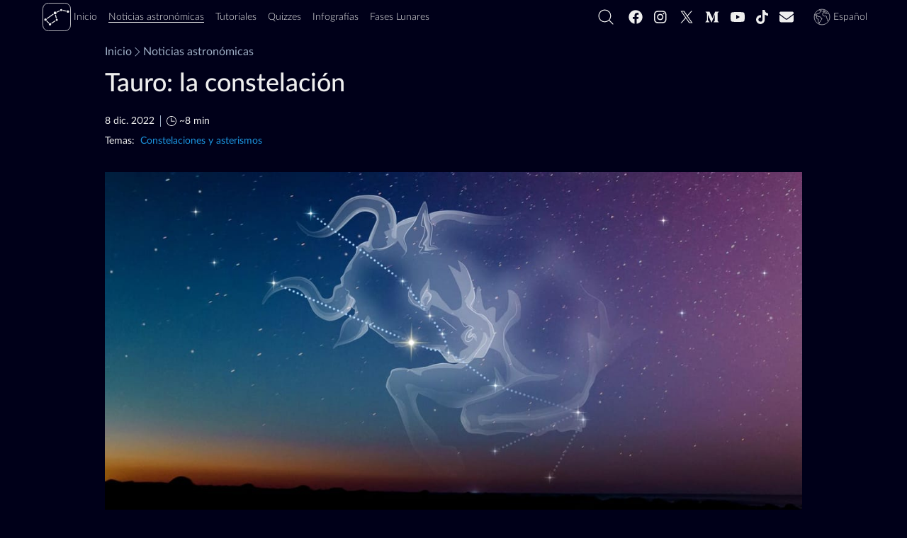

--- FILE ---
content_type: text/html; charset=utf-8
request_url: https://starwalk.space/es/news/taurus-constellation-guide
body_size: 50937
content:
<!DOCTYPE html>
<html lang="es">
    <head>
        <script>window.__APOLLO_STATE__ = {"App:starwalk2-free-ios":{"__typename":"App","id":"starwalk2-free-ios","title":"Star Walk 2 Plus","platform":"ios","icon":{"__typename":"Icon","sourceUrl":"https://starwalk.space/gallery/icons/starwalk2-free/","sizes":["x512","x256","x180","x128","x120","x96","x64","x48","x32"]},"marketId":"1112481571","marketUrl":"https://apps.apple.com/app/apple-store/id1112481571"},"App:starwalk2-free-google":{"__typename":"App","id":"starwalk2-free-google","title":"Star Walk 2 Plus","platform":"android","icon":{"__typename":"Icon","sourceUrl":"https://starwalk.space/gallery/icons/starwalk2/","sizes":["x512","x256","x180","x128","x120","x96","x64","x48","x32"]},"marketId":"com.vitotechnology.StarWalk2Free","marketUrl":"https://play.google.com/store/apps/details?id=com.vitotechnology.StarWalk2Free"},"ROOT_QUERY":{"__typename":"Query","app":{"__typename":"App","config":{"conversionDomains":["starwalk2.page.link","pro.starwalk.space","starwalk2free.page.link","get.starwalk.space","app.ephemeris.today","sculptor.page.link","get.easysculpt.app","get.skytonight.app","skytonight.page.link","app.eclipse.guide","moonwalk.page.link","starwalk.page.link","starwalkkids.page.link","satellitetracker.page.link","solarwalklite.page.link","solarwalk2.page.link","solarwalk2free.page.link"],"newsFeedPageItemsCount":20,"searchFeedPageItemsCount":15,"recommendedNewsCount":4,"googleAnalytics4Id":"G-MP49LSDTSM","termlyId":"68a6b1a5-484a-4478-899d-9ae39a993e9e","googleAdUnitRoot":"/21933601259/starwalk-site-ad-units","teamSupportBtn":["https://starwalk.app/support1","https://starwalk.app/support2","https://starwalk.app/support3","https://starwalk.app/support4"],"experimentsFeatures":{"image-test-upcoming-comets-jan-2026":{"defaultValue":0,"rules":[{"coverage":1,"seed":"89ea7eb8-2200-462b-bfc3-183ce8cb3ac4","hashVersion":2,"variations":[0,1,2,3,4],"weights":[0.2,0.2,0.2,0.2,0.2],"key":"image-test-upcoming-comets-jan-2026","meta":[{"key":"0","name":"comets-2024-1"},{"key":"1","name":"upcoming-comets-1"},{"key":"2","name":"upcoming-comets-2"},{"key":"3","name":"upcoming-comets-3"},{"key":"4","name":"upcoming-comets-4"}],"phase":"0","name":"image-test-upcoming-comets-jan-2026"}]},"image-test-orion-constellation-guide-jan-2026":{"defaultValue":0,"rules":[{"coverage":1,"seed":"11229096-f12c-4a54-a0de-ee0b8419278a","hashVersion":2,"variations":[0,1,2,3,4,5],"weights":[0.16666666666666666,0.16666666666666666,0.16666666666666666,0.16666666666666666,0.16666666666666666,0.16666666666666666],"key":"image-test-orion-constellation-guide-jan-2026","meta":[{"key":"0","name":"orion-constellation-main-picture"},{"key":"1","name":"orion-constellation-title-v1"},{"key":"2","name":"orion-constellation-title-v2"},{"key":"3","name":"orion-constellation-title-v3"},{"key":"4","name":"orion-constellation-title-v4"},{"key":"5","name":"orion-constellation-title-v5"}],"phase":"0","name":"image-test-orion-constellation-guide-jan-2026"}]},"image-test-annular-solar-eclipse-february-17-2026":{"defaultValue":0,"rules":[{"coverage":1,"seed":"88d65850-fbbe-45d9-8058-760abf37d27d","hashVersion":2,"variations":[0,1],"weights":[0.5,0.5],"key":"image-test-annular-solar-eclipse-february-17-2026","meta":[{"key":"0","name":"annular-solar-eclipse-feb-2026"},{"key":"1","name":"annular-solar-eclipse-feb-2026-penguin"}],"phase":"0","name":"image-test-annular-solar-eclipse-february-17-2026"}]},"image-test-full-moon-february-2026":{"defaultValue":0,"rules":[{"coverage":1,"seed":"661d0abd-96fb-4b17-af45-3882bcd35650","hashVersion":2,"variations":[0,1,2,3,4],"weights":[0.2,0.2,0.2,0.2,0.2],"key":"image-test-full-moon-february-2026","meta":[{"key":"0","name":"big-febfullmoon-2"},{"key":"1","name":"full-moon-february-main-1"},{"key":"2","name":"full-moon-february-main-3"},{"key":"3","name":"full-moon-february-main-5"},{"key":"4","name":"full-moon-february-main-7"}],"phase":"0","name":"image-test-full-moon-february-2026"}]}},"facebookPixelId":"320166495333132","twitterUsername":"@StarWalk","vapidPubKey":"BM-KSgTFTQOUUdqvI1zZOVvfaImkmXTsvxsivnUd0BnqhWv2Ix3FlODZ66ANlck7tOy5h6Wr-NkhWv8gk9Ph4tU"},"promoApps":[{"__ref":"App:starwalk2-free-ios"},{"__ref":"App:starwalk2-free-google"}]},"staticContent({\"id\":\"sw-site-langs\"})":{"__ref":"StaticContent:sw-site-langs"},"staticContent({\"id\":\"sw-site-common\"})":{"__ref":"StaticContent:sw-site-common"},"staticContent({\"id\":\"sw-site-news-feed\"})":{"__ref":"StaticContent:sw-site-news-feed"},"staticContent({\"id\":\"sw-site-news\"})":{"__ref":"StaticContent:sw-site-news"},"staticContent({\"id\":\"sw-site-tutorials-list\"})":{"__ref":"StaticContent:sw-site-tutorials-list"},"staticContent({\"id\":\"sw-site-games-list\"})":{"__ref":"StaticContent:sw-site-games-list"},"staticContent({\"id\":\"sw-site-infographics-feed\"})":{"__ref":"StaticContent:sw-site-infographics-feed"},"staticContent({\"id\":\"sw-site-infographics\"})":{"__ref":"StaticContent:sw-site-infographics"},"staticContent({\"id\":\"sw-site-search\"})":{"__ref":"StaticContent:sw-site-search"},"staticContent({\"id\":\"sw-site-quiz\"})":{"__ref":"StaticContent:sw-site-quiz"},"news({\"id\":\"taurus-constellation-guide\"})":{"__ref":"News:taurus-constellation-guide"}},"StaticContent:sw-site-langs":{"__typename":"StaticContent","id":"sw-site-langs","contents":[{"langCode":"en","value":"English"},{"langCode":"de","value":"Deutsch"},{"langCode":"es","value":"Español"},{"langCode":"fr","value":"Français"},{"langCode":"it","value":"Italiano"},{"langCode":"pt","value":"Português"},{"langCode":"nl","value":"Nederlands"},{"langCode":"ru","value":"Русский"},{"langCode":"ja","value":"日本語"},{"langCode":"ko","value":"한국어"},{"langCode":"zh-Hans","value":"简体中文"},{"langCode":"zh-Hant","value":"繁體中文"}]},"StaticContent:sw-site-common":{"__typename":"StaticContent","id":"sw-site-common","content({\"langCode\":\"es\"})":{"tutorials":"Tutoriales","tSupBtnText":"Support Star Walk Team","tSupBtnOpt3":"Custom","tSupBtnOpt2":"$10","tSupBtnOpt1":"$5","tSupBtnOpt0":"$1","storeBadgeIos":"Descargar de la App Store","storeBadgeHuawei":"Explórelo en AppGallery","storeBadgeAndroid":"Descargar de Google Play","search":"","relatedTopics":"Temas","related":"También te puede gustar","pickLang":"Elige lengua","pSubsPermErr":"No se puede obtener permiso para enviar notificaciones push. Por favor, comprueba la configuración de tu navegador.","pSubsDeclBtn":"No ahora","pSubsAlrtText":"¿Le gustaría recibir notificaciones sobre próximos eventos astronómicos de interés?","pSubsAcptBtn":"¡Sí, claro!","notFoundTitle":"404","notFoundMsg":"Por favor, compruebe que la dirección URL esté bien escrita, o vuelva a la página principal.","news":"Noticias astronómicas","moon":"Fases Lunares","logo":"logo","loadMoreBtnGenrl":"Cargar más","infographics":"Infografías","home":"Inicio","getAppBtn":"Pruebe %{APP_NAME}","games":"Quizzes","ftrTerms":"Condiciones de uso","ftrSitemap":"Mapa del sitio","ftrPrivacy":"Política de privacidad","ftrPressKit":"Dosier de prensa","ftrFollowUs":"Síguenos","ftrCookiePrefs":"Preferencias de cookies","ftrCookiePolicy":"Política de cookies","ftrContact":"Comunícate con nosotros","ftrAbout":"Quiénes somos","followUs":"Síguenos","errNetTitle":"Error de red","errNetMsg":"Compruebe su conexión a Internet.","errDefTitle":"Error","errDefMsg":"Por favor, actualice la página o vuelva a intentarlo más tarde.","eSubsSubscribeBtn":"Suscribirse","eSubsReqMsg":"Requerido","eSubsOkBtn":"Ok","eSubsLNameInp":"Apellido","eSubsHeader":"Suscríbete a nuestro boletín","eSubsFNameInp":"Nombre de pila","eSubsErrMsg":"Lo siento, algo salió mal. Por favor, revisa tus entradas y vuelve a intentarlo.","eSubsEmailInvalid":"El correo electrónico no es correcto","eSubsEmailInp":"Dirección de correo electrónico","cookieText":"El sitio de Star Walk utiliza cookies para asegurarte la mejor experiencia.","cookieLrnMore":"Aprender más","cookieAcptBtn":"Entendido","app":"Aplicación"}},"Image:preview-news-page":{"__typename":"Image","id":"preview-news-page","content({\"langCode\":\"es\"})":{"__typename":"ImageContent","name":"Preview news page","sourceUrl":"https://starwalk.space/gallery/images/preview-news-page/","thumbnails":[{"__typename":"MediaFile","fileName":"1140x599.jpg","width":1140,"height":599,"length":43409,"contentType":"image/jpeg"},{"__typename":"MediaFile","fileName":"960x504.jpg","width":960,"height":504,"length":34447,"contentType":"image/jpeg"},{"__typename":"MediaFile","fileName":"750x394.jpg","width":750,"height":394,"length":25279,"contentType":"image/jpeg"},{"__typename":"MediaFile","fileName":"640x336.jpg","width":640,"height":336,"length":19770,"contentType":"image/jpeg"},{"__typename":"MediaFile","fileName":"480x252.jpg","width":480,"height":252,"length":12242,"contentType":"image/jpeg"},{"__typename":"MediaFile","fileName":"320x168.jpg","width":320,"height":168,"length":6500,"contentType":"image/jpeg"},{"__typename":"MediaFile","fileName":"200x105.jpg","width":200,"height":105,"length":3132,"contentType":"image/jpeg"}]},"abTest":null},"StaticContent:sw-site-news-feed":{"__typename":"StaticContent","id":"sw-site-news-feed","content({\"langCode\":\"es\"})":{"title":"Últimas noticias sobre astronomía — Calendario de observación del cielo","promoBannerDescription":"De los desarrolladores de la aplicación astronómica Star Walk, ganadora del Apple Design Award 2010, amada por más de 10 millones de usuarios en todo el mundo.","metaTitle":"Noticias de Astronomía: Eventos actuales de astronomía y observación de las estrellas | Pronóstico de observación de las estrellas 2026","metaDescription":"Observación sencilla de las estrellas: conoce las condiciones astronómicas y los consejos de observación. ✅ Infórmate sobre los próximos eventos del cielo nocturno, desde conjunciones planetarias hasta lanzamientos de Starlink.","googleNewsPublicationName":"Noticias astronómicas","description":"No te pierdas ningún acontecimiento interesante en el cielo nocturno con las noticias espaciales de Star Walk: tu guía en línea sobre los últimos acontecimientos astronómicos y los cuerpos celestes visibles durante la noche. Descubre cómo y cuándo observar las lluvias de estrellas, los eclipses solares y lunares, los satélites Starlink, los eventos planetarios, los cometas y mucho más. Aprende los términos astronómicos, consulta las condiciones de observación de estrellas en los hemisferios norte y sur y recibe consejos de observación."},"mediaItems":[{"__ref":"Image:preview-news-page"}]},"StaticContent:sw-site-news":{"__typename":"StaticContent","id":"sw-site-news","content({\"langCode\":\"es\"})":{"tocHeader":"Contenido","textCredit":"Crédito del texto:","infographicsBannerButton":"Ver Infografía","featuredNewsListTitle":"Noticias recomendadas"}},"Image:preview-tutorials-page":{"__typename":"Image","id":"preview-tutorials-page","content({\"langCode\":\"es\"})":{"__typename":"ImageContent","name":"Preview tutorials page","sourceUrl":"https://starwalk.space/gallery/images/preview-tutorials-page/","thumbnails":[{"__typename":"MediaFile","fileName":"1140x599.jpg","width":1140,"height":599,"length":45534,"contentType":"image/jpeg"},{"__typename":"MediaFile","fileName":"960x504.jpg","width":960,"height":504,"length":35983,"contentType":"image/jpeg"},{"__typename":"MediaFile","fileName":"750x394.jpg","width":750,"height":394,"length":25707,"contentType":"image/jpeg"},{"__typename":"MediaFile","fileName":"640x336.jpg","width":640,"height":336,"length":20090,"contentType":"image/jpeg"},{"__typename":"MediaFile","fileName":"480x252.jpg","width":480,"height":252,"length":12903,"contentType":"image/jpeg"},{"__typename":"MediaFile","fileName":"320x168.jpg","width":320,"height":168,"length":6687,"contentType":"image/jpeg"},{"__typename":"MediaFile","fileName":"200x105.jpg","width":200,"height":105,"length":3307,"contentType":"image/jpeg"}]},"abTest":null},"StaticContent:sw-site-tutorials-list":{"__typename":"StaticContent","id":"sw-site-tutorials-list","content({\"langCode\":\"es\"})":{"title":"Tutoriales: Explora el cielo estrellado con Star Walk","metaTitle":"Vídeos instructivos sobre Star Walk 2 | Tutoriales breves en video","metaDescription":"Cómo usar la aplicación para ver constelaciones y lluvias de estrellas, encontrar planetas y rastrear satélites en el cielo hoy? Descúbrelo en video tutoriales.","_text":"¡Aprovecha al máximo Star Walk 2 y sus características!\n\nEncuentra respuestas a las preguntas más frecuentes sobre la guía de observación de las estrellas en nuestros videotutoriales breves. ¿Quieres saber qué planetas puedes ver esta noche o cómo ver las estrellas fugaces y las constelaciones en el cielo nocturno? Has llegado al lugar adecuado.\n\nSi no encuentras la respuesta a tu pregunta, ponte en contacto con nosotros en [support@vitotechnology.com](mailto:support@vitotechnology.com)."},"mediaItems":[{"__ref":"Image:preview-tutorials-page"}]},"Image:games-preview":{"__typename":"Image","id":"games-preview","content({\"langCode\":\"es\"})":{"__typename":"ImageContent","name":"Space Quizzes","sourceUrl":"https://starwalk.space/gallery/images/games-preview/","thumbnails":[{"__typename":"MediaFile","fileName":"1140x599.jpg","width":1140,"height":599,"length":62826,"contentType":"image/jpeg"},{"__typename":"MediaFile","fileName":"960x504.jpg","width":960,"height":504,"length":49899,"contentType":"image/jpeg"},{"__typename":"MediaFile","fileName":"750x394.jpg","width":750,"height":394,"length":36349,"contentType":"image/jpeg"},{"__typename":"MediaFile","fileName":"640x336.jpg","width":640,"height":336,"length":29194,"contentType":"image/jpeg"},{"__typename":"MediaFile","fileName":"480x252.jpg","width":480,"height":252,"length":18391,"contentType":"image/jpeg"},{"__typename":"MediaFile","fileName":"320x168.jpg","width":320,"height":168,"length":9886,"contentType":"image/jpeg"},{"__typename":"MediaFile","fileName":"200x105.jpg","width":200,"height":105,"length":4921,"contentType":"image/jpeg"}]},"abTest":null},"StaticContent:sw-site-games-list":{"__typename":"StaticContent","id":"sw-site-games-list","content({\"langCode\":\"es\"})":{"description":"Pon a prueba tus conocimientos de astronomía con nuestros cuestionarios relacionados con la astronomía y el espacio. Sin necesidad de esperar: aprenderás la respuesta correcta de inmediato. Selecciona el tema que más te guste y comienza. ¡No te olvides de compartir los resultados con tus amigos! Por cierto, todos los cuestionarios se pueden realizar varias veces hasta que se respondan correctamente todas las preguntas.","metaTitle":"Juego de preguntas y respuestas sobre el espacio: Cuestionario sobre las estrellas | Prueba de astronomía - Cuestionario ilustrado","title":"Cuestionarios sobre el espacio y la astronomía: demuestra tus conocimientos","metaDescription":"¡Pon a prueba tu lógica y tus conocimientos de astronomía con nuestros cuestionarios! No te llevará mucho tiempo: la respuesta correcta aparece justo después de responder a una pregunta."},"mediaItems":[{"__ref":"Image:games-preview"}]},"Image:infographics-list-preview":{"__typename":"Image","id":"infographics-list-preview","content({\"langCode\":\"es\"})":{"__typename":"ImageContent","name":"Infographics from Star Walk","sourceUrl":"https://starwalk.space/gallery/images/infographics-list-preview/","thumbnails":[{"__typename":"MediaFile","fileName":"1140x599.jpg","width":1140,"height":599,"length":92485,"contentType":"image/jpeg"},{"__typename":"MediaFile","fileName":"960x504.jpg","width":960,"height":504,"length":69707,"contentType":"image/jpeg"},{"__typename":"MediaFile","fileName":"750x394.jpg","width":750,"height":394,"length":48667,"contentType":"image/jpeg"},{"__typename":"MediaFile","fileName":"640x336.jpg","width":640,"height":336,"length":38735,"contentType":"image/jpeg"},{"__typename":"MediaFile","fileName":"480x252.jpg","width":480,"height":252,"length":22808,"contentType":"image/jpeg"},{"__typename":"MediaFile","fileName":"320x168.jpg","width":320,"height":168,"length":11628,"contentType":"image/jpeg"},{"__typename":"MediaFile","fileName":"200x105.jpg","width":200,"height":105,"length":5551,"contentType":"image/jpeg"}]},"abTest":null},"StaticContent:sw-site-infographics-feed":{"__typename":"StaticContent","id":"sw-site-infographics-feed","content({\"langCode\":\"es\"})":{"description":"¡Con nuestras infografías claras y coloridas, podrás entender fácilmente los términos astronómicos complejos! Ellas te guiarán a través del fascinante mundo de la astronomía y el espacio, además de mostrarte los eventos estelares más destacados que ocurrirán este año. Incluso puedes utilizar estas infografías como murales: ¡todas son de alta calidad!","metaTitle":"Astronomía en imágenes: infografías divertidas y claras sobre el espacio | Arte astronómico","title":"Infografías sobre el espacio y la astronomía: cifras, gráficos y tablas","metaDescription":"Consulta las imágenes a color para entender los fenómenos astronómicos más complejos. En ellas se explican visualmente los términos espaciales y muestran calendarios de acontecimientos relacionados con la observación de las estrellas."},"mediaItems":[{"__ref":"Image:infographics-list-preview"}]},"StaticContent:sw-site-infographics":{"__typename":"StaticContent","id":"sw-site-infographics","content({\"langCode\":\"es\"})":{"featuredInfographicsTitle":"Infografías recomendadas","downloadInfographicBtnText":"Descargar en la mejor calidad"}},"StaticContent:sw-site-search":{"__typename":"StaticContent","id":"sw-site-search","content({\"langCode\":\"es\"})":{"title":"Busca","metaTitle":"Resultados de búsqueda de %{SEARCH_VALUE}","metaDescription":"Resultados de búsqueda en el sitio web de Star Walk","noMoreMessage":"No hay más resultados","noResultsMessage":"No se han encontrado resultados","inputPlaceholder":"Buscar en starwalk.space"}},"StaticContent:sw-site-quiz":{"__typename":"StaticContent","id":"sw-site-quiz","content({\"langCode\":\"es\"})":{"featuredQuizzesTitle":"Quizzes recomendadas"}},"Image:constellation-taurus":{"__typename":"Image","id":"constellation-taurus","content({\"langCode\":\"es\"})":{"__typename":"ImageContent","name":"Constellation Taurus","sourceUrl":"https://starwalk.space/gallery/images/constellation-taurus/","thumbnails":[{"__typename":"MediaFile","fileName":"1920x1080.jpg","width":1920,"height":1080,"length":105110,"contentType":"image/jpeg"},{"__typename":"MediaFile","fileName":"1540x866.jpg","width":1540,"height":866,"length":74254,"contentType":"image/jpeg"},{"__typename":"MediaFile","fileName":"1360x765.jpg","width":1360,"height":765,"length":60379,"contentType":"image/jpeg"},{"__typename":"MediaFile","fileName":"1140x641.jpg","width":1140,"height":641,"length":45839,"contentType":"image/jpeg"},{"__typename":"MediaFile","fileName":"960x540.jpg","width":960,"height":540,"length":34903,"contentType":"image/jpeg"},{"__typename":"MediaFile","fileName":"750x422.jpg","width":750,"height":422,"length":22882,"contentType":"image/jpeg"},{"__typename":"MediaFile","fileName":"640x360.jpg","width":640,"height":360,"length":17849,"contentType":"image/jpeg"},{"__typename":"MediaFile","fileName":"480x270.jpg","width":480,"height":270,"length":11166,"contentType":"image/jpeg"},{"__typename":"MediaFile","fileName":"320x180.jpg","width":320,"height":180,"length":5774,"contentType":"image/jpeg"},{"__typename":"MediaFile","fileName":"200x113.jpg","width":200,"height":113,"length":2918,"contentType":"image/jpeg"}],"downloadUrl":null,"description":null,"copyrights":[{"__typename":"Copyright","author":"Vito Technology, Inc.","url":"https://vitotechnology.com/"}]},"abTest":null},"Image:15-stars-everyone-can-find-intro":{"__typename":"Image","id":"15-stars-everyone-can-find-intro","content({\"langCode\":\"es\"})":{"__typename":"ImageContent","name":"15 stars everyone can find Intro","sourceUrl":"https://starwalk.space/gallery/images/15-stars-everyone-can-find-intro/","thumbnails":[{"__typename":"MediaFile","fileName":"1920x1080.jpg","width":1920,"height":1080,"length":137939,"contentType":"image/jpeg"},{"__typename":"MediaFile","fileName":"1540x866.jpg","width":1540,"height":866,"length":85142,"contentType":"image/jpeg"},{"__typename":"MediaFile","fileName":"1360x765.jpg","width":1360,"height":765,"length":65709,"contentType":"image/jpeg"},{"__typename":"MediaFile","fileName":"1140x641.jpg","width":1140,"height":641,"length":46766,"contentType":"image/jpeg"},{"__typename":"MediaFile","fileName":"960x540.jpg","width":960,"height":540,"length":34192,"contentType":"image/jpeg"},{"__typename":"MediaFile","fileName":"750x422.jpg","width":750,"height":422,"length":22908,"contentType":"image/jpeg"},{"__typename":"MediaFile","fileName":"640x360.jpg","width":640,"height":360,"length":17863,"contentType":"image/jpeg"},{"__typename":"MediaFile","fileName":"480x270.jpg","width":480,"height":270,"length":11403,"contentType":"image/jpeg"},{"__typename":"MediaFile","fileName":"320x180.jpg","width":320,"height":180,"length":6462,"contentType":"image/jpeg"},{"__typename":"MediaFile","fileName":"200x113.jpg","width":200,"height":113,"length":3411,"contentType":"image/jpeg"}],"downloadUrl":null,"description":null,"copyrights":[{"__typename":"Copyright","author":"Vito Technology, Inc.","url":"https://vitotechnology.com/"}]},"abTest":null},"Infographics:15-stars-everyone-can-find":{"__typename":"Infographics","id":"15-stars-everyone-can-find","content({\"langCode\":\"es\"})":{"__typename":"InfographicsContent","preview":"Aprende a identificar las estrellas más famosas: Polaris, Sirio, Arcturus y muchas otras. ¡Aprende a conocer el cielo nocturno con esta infografía!"},"previewImage":{"__ref":"Image:15-stars-everyone-can-find-intro"}},"Image:guess-the-nebula-quiz-intro-emoji-white-1":{"__typename":"Image","id":"guess-the-nebula-quiz-intro-emoji-white-1","content({\"langCode\":\"es\"})":{"__typename":"ImageContent","name":"Guess the Nebula!","sourceUrl":"https://starwalk.space/gallery/images/guess-the-nebula-quiz-intro-emoji-white-1/es/","thumbnails":[{"__typename":"MediaFile","fileName":"1920x1080.jpg","width":1920,"height":1080,"length":209997,"contentType":"image/jpeg"},{"__typename":"MediaFile","fileName":"1540x866.jpg","width":1540,"height":866,"length":146435,"contentType":"image/jpeg"},{"__typename":"MediaFile","fileName":"1140x641.jpg","width":1140,"height":641,"length":93428,"contentType":"image/jpeg"},{"__typename":"MediaFile","fileName":"960x540.jpg","width":960,"height":540,"length":71737,"contentType":"image/jpeg"},{"__typename":"MediaFile","fileName":"750x422.jpg","width":750,"height":422,"length":48749,"contentType":"image/jpeg"},{"__typename":"MediaFile","fileName":"640x360.jpg","width":640,"height":360,"length":38643,"contentType":"image/jpeg"},{"__typename":"MediaFile","fileName":"480x270.jpg","width":480,"height":270,"length":24556,"contentType":"image/jpeg"},{"__typename":"MediaFile","fileName":"320x180.jpg","width":320,"height":180,"length":13421,"contentType":"image/jpeg"}],"downloadUrl":null,"description":null,"copyrights":[{"__typename":"Copyright","author":"Vito Technology, Inc.","url":"https://vitotechnology.com/"}]},"abTest":null},"Quiz:guess-the-nebula":{"__typename":"Quiz","id":"guess-the-nebula","content({\"langCode\":\"es\"})":{"__typename":"QuizContent","text":"¿Puedes distinguir un Caballo 🐴 de un Reloj de Arena ⏳ o una Hormiga 🐜 de un Martillo 🔨? Pon a prueba tu imaginación en este divertido cuestionario donde necesitas **emparejar fotos impresionantes de nebulosas con sus nombres peculiares**. ¡Perfecto para amantes del espacio de cualquier edad y experiencia! 🚀","metaDescription":"Los astrónomos son personas extrañas y a menudo nombran cosas de acuerdo con sus ideas extravagantes. Veamos lo extraño que eres: ¡intenta adivinar el nombre de una nebulosa en base a su imagen!","startButton":"¡Responde a las preguntas!","image":{"__ref":"Image:guess-the-nebula-quiz-intro-emoji-white-1"}}},"App:starwalk2-ios":{"__typename":"App","id":"starwalk2-ios","title":"Star Walk 2 Pro","icon":{"__typename":"Icon","sourceUrl":"https://starwalk.space/gallery/icons/starwalk2/","sizes":["x512","x256","x180","x128","x120","x96","x64","x48","x32"]},"marketUrl":"https://apps.apple.com/app/apple-store/id892279069","marketId":"892279069","platform":"ios"},"App:starwalk2-google":{"__typename":"App","id":"starwalk2-google","title":"Star Walk 2 Pro","icon":{"__typename":"Icon","sourceUrl":"https://starwalk.space/gallery/icons/starwalk2/","sizes":["x512","x256","x180","x128","x120","x96","x64","x48","x32"]},"marketUrl":"https://play.google.com/store/apps/details?id=com.vitotechnology.StarWalk2","marketId":"com.vitotechnology.StarWalk2","platform":"android"},"App:starwalkpro-ios":{"__typename":"App","id":"starwalkpro-ios","title":"Sky Tonight","icon":{"__typename":"Icon","sourceUrl":"https://starwalk.space/gallery/icons/starwalkpro/","sizes":["x512","x256","x180","x128","x120","x96","x64","x48","x32"]},"marketUrl":"https://apps.apple.com/app/apple-store/id1570594940","marketId":"1570594940","platform":"ios"},"App:starwalkpro-huawei":{"__typename":"App","id":"starwalkpro-huawei","title":"Sky Tonight","icon":{"__typename":"Icon","sourceUrl":"https://starwalk.space/gallery/icons/starwalkpro/","sizes":["x512","x256","x180","x128","x120","x96","x64","x48","x32"]},"marketUrl":"https://appgallery.huawei.com/#/app/C104374745","marketId":"104374745","platform":"huawei"},"App:starwalkpro-google":{"__typename":"App","id":"starwalkpro-google","title":"Sky Tonight","icon":{"__typename":"Icon","sourceUrl":"https://starwalk.space/gallery/icons/starwalkpro/","sizes":["x512","x256","x180","x128","x120","x96","x64","x48","x32"]},"marketUrl":"https://play.google.com/store/apps/details?id=com.vitotechnology.sky.tonight.map.star.walk","marketId":"com.vitotechnology.sky.tonight.map.star.walk","platform":"android"},"Image:ursa-major":{"__typename":"Image","id":"ursa-major","content({\"langCode\":\"es\"})":{"__typename":"ImageContent","name":"Ursa Major","sourceUrl":"https://starwalk.space/gallery/images/ursa-major/","thumbnails":[{"__typename":"MediaFile","fileName":"1920x1080.jpg","width":1920,"height":1080,"length":115574,"contentType":"image/jpeg"},{"__typename":"MediaFile","fileName":"1540x866.jpg","width":1540,"height":866,"length":90906,"contentType":"image/jpeg"},{"__typename":"MediaFile","fileName":"1360x765.jpg","width":1360,"height":765,"length":71621,"contentType":"image/jpeg"},{"__typename":"MediaFile","fileName":"1140x641.jpg","width":1140,"height":641,"length":50721,"contentType":"image/jpeg"},{"__typename":"MediaFile","fileName":"960x540.jpg","width":960,"height":540,"length":35951,"contentType":"image/jpeg"},{"__typename":"MediaFile","fileName":"750x422.jpg","width":750,"height":422,"length":21658,"contentType":"image/jpeg"},{"__typename":"MediaFile","fileName":"640x360.jpg","width":640,"height":360,"length":16312,"contentType":"image/jpeg"},{"__typename":"MediaFile","fileName":"480x270.jpg","width":480,"height":270,"length":9413,"contentType":"image/jpeg"},{"__typename":"MediaFile","fileName":"320x180.jpg","width":320,"height":180,"length":4629,"contentType":"image/jpeg"},{"__typename":"MediaFile","fileName":"200x113.jpg","width":200,"height":113,"length":2439,"contentType":"image/jpeg"}]},"abTest":null},"News:ursa-major-constellation-guide":{"__typename":"News","id":"ursa-major-constellation-guide","date":"2022-05-24T13:00:00.000Z","featured":false,"content({\"langCode\":\"es\"})":{"__typename":"NewsContent","title":"Osa Mayor: Guía de la constelación","preview":"¿Es el Carro lo mismo que la Osa Mayor? ¿Y cómo se localizan otras estrellas y constelaciones con la ayuda de la Osa Mayor? Mejora tus habilidades de observación de estrellas con nuestra guía de constelaciones. 🔭","readingTime":9},"image":{"__ref":"Image:ursa-major"}},"Image:canis-major":{"__typename":"Image","id":"canis-major","content({\"langCode\":\"es\"})":{"__typename":"ImageContent","name":"Canis Major Constellation","sourceUrl":"https://starwalk.space/gallery/images/canis-major/","thumbnails":[{"__typename":"MediaFile","fileName":"1920x1080.jpg","width":1920,"height":1080,"length":137857,"contentType":"image/jpeg"},{"__typename":"MediaFile","fileName":"1540x866.jpg","width":1540,"height":866,"length":143311,"contentType":"image/jpeg"},{"__typename":"MediaFile","fileName":"1360x765.jpg","width":1360,"height":765,"length":114137,"contentType":"image/jpeg"},{"__typename":"MediaFile","fileName":"1140x641.jpg","width":1140,"height":641,"length":81503,"contentType":"image/jpeg"},{"__typename":"MediaFile","fileName":"960x540.jpg","width":960,"height":540,"length":57236,"contentType":"image/jpeg"},{"__typename":"MediaFile","fileName":"750x422.jpg","width":750,"height":422,"length":32895,"contentType":"image/jpeg"},{"__typename":"MediaFile","fileName":"640x360.jpg","width":640,"height":360,"length":24210,"contentType":"image/jpeg"},{"__typename":"MediaFile","fileName":"480x270.jpg","width":480,"height":270,"length":12896,"contentType":"image/jpeg"},{"__typename":"MediaFile","fileName":"320x180.jpg","width":320,"height":180,"length":5823,"contentType":"image/jpeg"},{"__typename":"MediaFile","fileName":"200x113.jpg","width":200,"height":113,"length":2640,"contentType":"image/jpeg"}]},"abTest":null},"News:canis-major-constellation-guide":{"__typename":"News","id":"canis-major-constellation-guide","date":"2022-06-23T00:00:00.000Z","featured":false,"content({\"langCode\":\"es\"})":{"__typename":"NewsContent","title":"Canis Maior: guía de constelaciones","preview":"¿Cuál es la mejor manera de encontrar a Canis Maior en el cielo? Después de leer este artículo, ¡sabrás cuál es el mejor momento para observar esta constelación! 🐶","readingTime":8},"image":{"__ref":"Image:canis-major"}},"Image:zodiac-constellations":{"__typename":"Image","id":"zodiac-constellations","content({\"langCode\":\"es\"})":{"__typename":"ImageContent","name":"12 zodiac constellations","sourceUrl":"https://starwalk.space/gallery/images/zodiac-constellations/es/","thumbnails":[{"__typename":"MediaFile","fileName":"1920x1080.jpg","width":1920,"height":1080,"length":118551,"contentType":"image/jpeg"},{"__typename":"MediaFile","fileName":"1540x866.jpg","width":1540,"height":866,"length":85391,"contentType":"image/jpeg"},{"__typename":"MediaFile","fileName":"1360x765.jpg","width":1360,"height":765,"length":71574,"contentType":"image/jpeg"},{"__typename":"MediaFile","fileName":"1140x641.jpg","width":1140,"height":641,"length":56052,"contentType":"image/jpeg"},{"__typename":"MediaFile","fileName":"960x540.jpg","width":960,"height":540,"length":43818,"contentType":"image/jpeg"},{"__typename":"MediaFile","fileName":"750x422.jpg","width":750,"height":422,"length":29963,"contentType":"image/jpeg"},{"__typename":"MediaFile","fileName":"640x360.jpg","width":640,"height":360,"length":23457,"contentType":"image/jpeg"},{"__typename":"MediaFile","fileName":"480x270.jpg","width":480,"height":270,"length":14498,"contentType":"image/jpeg"},{"__typename":"MediaFile","fileName":"320x180.jpg","width":320,"height":180,"length":7416,"contentType":"image/jpeg"},{"__typename":"MediaFile","fileName":"200x113.jpg","width":200,"height":113,"length":3417,"contentType":"image/jpeg"}]},"abTest":null},"News:zodiac-constellations":{"__typename":"News","id":"zodiac-constellations","date":"2025-10-01T20:00:00.000Z","featured":false,"content({\"langCode\":\"es\"})":{"__typename":"NewsContent","title":"Constelaciones del Zodiaco y Signos del Zodiaco: ¿Qué son y cuántos hay?","preview":"¿Cuál es la diferencia entre las constelaciones y los signos del zodiaco? ♈ ¿Hay 12 o 13 constelaciones zodiacales? ⛎ ¡Descubre la verdad y aprende a identificar tu constelación zodiacal con una aplicación gratuita de observación del cielo!\n","readingTime":10},"image":{"__ref":"Image:zodiac-constellations"}},"Image:constellations-all-you-want-to-know":{"__typename":"Image","id":"constellations-all-you-want-to-know","content({\"langCode\":\"es\"})":{"__typename":"ImageContent","name":"Constellations in the sky","sourceUrl":"https://starwalk.space/gallery/images/constellations-all-you-want-to-know/","thumbnails":[{"__typename":"MediaFile","fileName":"1920x1080.jpg","width":1920,"height":1080,"length":144216,"contentType":"image/jpeg"},{"__typename":"MediaFile","fileName":"1540x866.jpg","width":1540,"height":866,"length":115085,"contentType":"image/jpeg"},{"__typename":"MediaFile","fileName":"1360x765.jpg","width":1360,"height":765,"length":93782,"contentType":"image/jpeg"},{"__typename":"MediaFile","fileName":"1140x641.jpg","width":1140,"height":641,"length":71487,"contentType":"image/jpeg"},{"__typename":"MediaFile","fileName":"960x540.jpg","width":960,"height":540,"length":50456,"contentType":"image/jpeg"},{"__typename":"MediaFile","fileName":"750x422.jpg","width":750,"height":422,"length":35504,"contentType":"image/jpeg"},{"__typename":"MediaFile","fileName":"640x360.jpg","width":640,"height":360,"length":27462,"contentType":"image/jpeg"},{"__typename":"MediaFile","fileName":"480x270.jpg","width":480,"height":270,"length":17828,"contentType":"image/jpeg"},{"__typename":"MediaFile","fileName":"320x180.jpg","width":320,"height":180,"length":9556,"contentType":"image/jpeg"},{"__typename":"MediaFile","fileName":"200x113.jpg","width":200,"height":113,"length":4809,"contentType":"image/jpeg"}]},"abTest":null},"News:constellations-all-you-want-to-know":{"__typename":"News","id":"constellations-all-you-want-to-know","date":"2024-04-19T00:00:00.000Z","featured":false,"content({\"langCode\":\"es\"})":{"__typename":"NewsContent","title":"Las 10 Preguntas Más Populares Sobre Constelaciones Famosas","preview":"¡Sumérgete en el mundo de la observación de estrellas con nuestra guía completa sobre las constelaciones! 🌠 Descubre todo lo que necesitas saber sobre los patrones de estrellas que ves en el cielo nocturno.","readingTime":4},"image":{"__ref":"Image:constellations-all-you-want-to-know"}},"Topic:constellations":{"__typename":"Topic","id":"constellations","content({\"langCode\":\"es\"})":{"__typename":"TopicContent","title":"Constelaciones y asterismos"}},"News:taurus-constellation-guide":{"__typename":"News","id":"taurus-constellation-guide","slug":"taurus","date":"2022-12-08T00:00:00.000Z","updatedAt":"2025-05-21T15:44:56.187Z","featured":false,"contentLangs":["en","ru","de","es","fr","it","ja","ko","nl","pt","zh-Hans","zh-Hant"],"content({\"langCode\":\"es\"})":{"__typename":"NewsContent","title":"Tauro: la constelación","metaTitle":"Constelación de Tauro: estrellas, datos, mitología, ubicación | Dónde está Tauro, la constelación del toro","preview":"¿Cuál es el mejor momento para ver la constelación de Tauro? ¡Aprenda la manera más rápida de encontrar a Tauro y observe el cielo como un profesional!","text":"Tauro es una constelación bien conocida del hemisferio norte celeste. Pertenece a la familia del zodíaco y se puede ver en el cielo nocturno de noviembre a marzo. Lea este artículo para saber qué estrellas componen la constelación de Tauro y qué objetos interesantes se pueden encontrar dentro de sus fronteras.\n\n## Datos de la constelación de Tauro\n\n- **Nombre**: Tauro (el toro)\n- **Abreviatura**: Tau\n- **Tamaño**: 797 grados cuadrados\n- **Ascensión recta**: 4,9  h\n- **Declinación**: 19°\n- **Visible entre**: 90° N a 65° S\n- **Hemisferio celeste**: norte\n- **Estrella más brillante**: Aldebarán (Alfa Tauri)\n- **Principales estrellas**: 19\n- **OEP de Messier**: 2\n- **Constelaciones limítrofes**: Auriga, Perseo, Aries, Cetus, Eridanus, Orión, Géminis\n\n## Ubicación de Tauro\n\nTauro es visible entre las latitudes 90° N y 65° S. Ocupa 797 grados cuadrados del cielo y es la decimoséptima más grande de 88 constelaciones.\n\nComo [constelación del zodiaco](https://starwalk.space/news/zodiac-constellations), Tauro se encuentra en la [eclíptica](https://starwalk.space/news/what-is-the-ecliptic), una línea imaginaria que marca el recorrido anual del Sol en la bóveda celeste. Debido a esto, Tauro es inobservable [aproximadamente desde el 14 de mayo hasta el 21 de junio](https://earthsky.org/constellations/taurus-heres-your-constellation/), ya que alberga al Sol. **Al final del año**, la constelación está opuesta al Sol y permanece alta en el cielo toda la noche, por lo que es el mejor momento para observarla. Luego, Tauro pasa cada vez menos tiempo en el cielo nocturno. A finales de marzo, se pone justo después del atardecer.\n\n### ¿Dónde está Tauro en el cielo?\n\nTauro está situado entre las constelaciones de Aries y Géminis; se pueden encontrar a Perseo y Auriga por encima de la cabeza del toro (Tauro y Auriga también comparten una estrella llamada Elnath). Tauro también está rodeado por Orión, que es fácil de identificar (gracias al famoso Cinturón de Orión) y puede ayudar a localizar las constelaciones cercanas.\n\n### ¿Cómo encontrar la constelación de Tauro?\n\nPuede [utilizar el prominente asterismo del Cinturón de Orión como punto de referencia para Aldebarán](https://starwalk.space/infographics/15-stars-everyone-can-find), la estrella más brillante de Tauro que marca el ojo del toro. Es posible que el resto de las estrellas no sean visibles con tanta claridad, y necesitará binoculares para detectarlas.\n\n\u003c!--BANNER:Infographics:15-stars-everyone-can-find-->\n\nLa constelación de Tauro representa la cabeza y las patas delanteras del toro (no todo el cuerpo). Comience dibujando una línea imaginaria a través de las tres estrellas del Cinturón de Orión. Luego, extienda la línea hacia el escudo de Orión (hacia arriba para el hemisferio norte y hacia abajo para el hemisferio sur) y sígala para ver la estrella rojiza luminosa Aldebarán. Aquí hay un consejo rápido: [Sirio](https://starwalk.space/news/sirius-the-brightest-star) está aproximadamente a la misma distancia que Aldebarán respecto de Orión, por lo que si puede localizarlo, puede entender qué tan lejos necesita extender la línea.\n\nAldebarán es parte de un asterismo en forma de V, que corresponde a la cara del toro. El resto de las estrellas son los miembros más brillantes de las Híades: Prima Hyadum, Secunda Hyadum, θ Tau (Theta Tauri) y Ain, que representa el segundo ojo. Extienda los lados de la letra V y encuentre las estrellas más destacadas de la constelación —Tianguan y Elnath (los cuernos del toro)— en sus extremos.\n\nLa flecha formada por el asterismo en forma de V apunta hacia λ Tau (Lambda Tauri), que marca el cuello del toro. En la misma dirección, se pueden encontrar a ξ Tau (Xi Tauri) y ο Tau (Ómicron Tauri) brillando uno al lado del otro; estas forman el hombro del toro. Las dos patas —10 Tau y ν Tau (Nu Tauri)— descienden de los hombros. \n\n### ¿Cómo encontrar la constelación de Tauro a través de aplicaciones de observación de estrellas?\n\n**La forma más fácil de encontrar a Tauro es usar aplicaciones de observación de estrellas**. De esta manera, usted no se equivocará e identificará correctamente todos los astros. Le explicaremos cómo encontrar la constelación con las aplicaciones Star Walk 2 y Sky Tonight. \n\n**[Star Walk 2](https://pro.starwalk.space/base)**:\n\n- Inicie la aplicación y toque el ícono de la lupa ubicado en la esquina inferior izquierda de la pantalla.\n- Escriba “Taurus” (Tauro) en la barra de búsqueda.\n- Toque el resultado de búsqueda correspondiente.\n- Verá la posición actual de la constelación en el cielo.\n- Apunte su  dispositivo al cielo y siga la flecha blanca para encontrar la constelación.\n\n**[Sky Tonight](https://get.skytonight.app/base)**:\n\n- Inicie la aplicación y toque el ícono de la lupa en la parte inferior de la pantalla.\n- Escriba “Taurus” (Tauro) en la barra de búsqueda.\n- Toque el ícono de destino opuesto al resultado de la búsqueda correspondiente.\n- Verá la posición actual de la constelación en el cielo.\n- Apunte su  dispositivo al cielo y siga la flecha blanca para encontrar la constelación.\n\n## Estrellas brillantes en la constelación de Tauro\n\nTauro tiene cuatro estrellas que son más brillantes que la tercera magnitud: Aldebarán, Elnath, Alcíone y Tianguan. Dado que Alcíone es más bien parte del cúmulo estelar de las Pléyades que el contorno de Tauro, centrémonos en las otras tres estrellas.\n\n### Aldebarán: α Tauri\n\nAldebarán (α Tau, Alfa Tauri, HIP 21421, HR 1457) es la estrella más prominente de Tauro y la decimocuarta estrella más brillante del cielo nocturno: su magnitud aparente varía de 0,75 a 0,95. Es un gigante rojo unas 350.000 veces más grande y 400 veces más luminoso que el Sol. Aldebarán parece perseguir las Pléyades a través del cielo nocturno, por lo que su nombre significa \"el seguidor\" en árabe. Los antiguos persas también consideraban a Aldebarán una de las Cuatro Estrellas Reales, junto con Regulus, Antares y Fomalhaut.\n\n### Elnath: β Tauri\n\nElnath (β Tau, Beta Tauri, HIP 25428, HR 1791) es la segunda estrella más brillante de Tauro (magnitud: 1,65). Es un gigante de clase B que es 700 veces más luminoso que el Sol. El nombre proviene de la palabra árabe que significa \"el que da cornadas\", ya que la estrella marca el cuerno izquierdo del toro. Anteriormente estaba asignada tanto a Tauro como a Auriga, ya que se estaba en el límite entre las dos constelaciones. Más tarde, cuando se revisaron los límites, se asignó solamente como parte de Tauro.\n\n### Tianguan: ζ Tauri\n\nTianguan (ζ Tau, Zeta Tauri, HIP 26451, HR 1910) es un sistema estelar binario que tiene una magnitud visual de aproximadamente 3. En la constelación de Tauro, se encuentra en la punta del cuerno derecho del toro. El nombre fue tomado de la astronomía china y significa \"la puerta celestial\" (en la uranografía china, el nombre se utiliza para denotar un asterismo en el cual ζ Tauri es la estrella principal). \n\n### 119 Tauri: la estrella de rubí\n\nBuen dato del astrónomo Chris Vaughan, alias [AstroGeoGuy](http://astrogeo.ca/). También recomienda prestar atención a 119 Tauri, que es una estrella de magnitud 4,3 que [se puede encontrar al lado de Tianguan](https://starwalk.space/news/80AFC0A5-C255-AB6F-9605-6EB0860FB1B5). Es una estrella variable que palpita cada 165 días. También es conocida como la estrella de fubí por su intenso color rojo. Se puede ver sin dispositivos ópticos, cuando el cielo está oscuro sin contaminación lumínica.\n\n## Objetos del espacio profundo en la constelación de Tauro\n\nHay 86 objetos del espacio profundo dentro de los límites de Tauro. Dos de ellos figuran en el [catálogo Messier](https://www.nasa.gov/content/goddard/hubble-s-messier-catalog).\n\n### Pléyades\n\n[Las Pléyades](https://starwalk.space/news/m45-pleiades-star-cluster) (M45) son un cúmulo estelar abierto que constituye uno de los objetos del espacio profundo (OEP) más prominentes. Tiene una magnitud de 1,6 y es visible incluso a simple vista. Para localizar el cúmulo en el cielo nocturno, dibuje una línea a través de las tres estrellas del Cinturón de Orión y Aldebarán. En esta dirección, verá un patrón de estrellas que se asemeja a una copia más pequeña de la Osa Mayor envuelta en una neblina azulada.\n\n### Híades\n\n[Las Híades](https://starwalk.space/news/naked-eye-star-clusters-list) (Caldwell 41, Collinder 50, Melotte 25) es un cúmulo estelar abierto llamado así por las cinco hermanas de las Pléyades. Es uno de los cúmulos estelares mejor estudiados, que también es el más cercano al Sistema Solar. Es un objeto observable a simple vista (magnitud: 0,5), y sus estrellas más brillantes forman parte del patrón estelar en forma de V que delinea la cara del toro. Junto con las Pléyades, forma un asterismo conocido como [la puerta dorada de la eclíptica](https://en.wikipedia.org/wiki/Golden_Gate_of_the_Ecliptic).\n\n### Nebulosa del Cangrejo\n\nLa Nebulosa del Cangrejo (M1, NGC 1952) es un remanente de una supernova registrada en 1054 por astrónomos chinos. La nebulosa inspiró la creación del catálogo Messier. Después de que Charles Messier la confundiera con el cometa Halley, decidió reunir estos objetos en una lista para no volver a cometer tales errores. La nebulosa tiene una magnitud de 8,6 y no se puede ver sin dispositivos ópticos. Se puede encontrar cerca de Tianguan, en la punta del cuerno derecho del toro. ¡[Responda nuestro cuestionario](https://starwalk.space/quiz/guess-the-nebula) para ver si puede distinguir la Nebulosa del Cangrejo entre las demás nebulosas!\n\n\u003c!--BANNER:Quiz:guess-the-nebula-->\n\n## Mitos sobre Tauro \n\nLa primera mención de Tauro se remonta a la Edad del Cobre y la Edad del Bronce. Muchos pueblos de todo el mundo inventaron sus propias historias sobre el toro celestial. Los mitos griegos y babilónicos se convirtieron en uno de los más famosos.\n\n### Tauro en la mitología griega\n\nEn la mitología griega, Tauro es un toro en el que Zeus se convirtió para secuestrar a la princesa fenicia llamada Europa. Según el mito, una vez que Zeus vio a Europa, quedó deslumbrado por su belleza y se enamoró de ella. Tomó la forma de un toro con un cuerpo blanco como la nieve y cuernos brillantes. Al ver a un animal tan maravilloso, Europa se acercó a él y luego se subió a su lomo. Una vez que lo hizo, Zeus la llevó a la isla de Creta, donde recuperó su forma humana y colmó de regalos a la muchacha, rogándole que se convirtiera en su amante. La otra versión dice que Tauro representa a Io, la amante de Zeus, a quien él convirtió en una novilla para esconderla de su celosa esposa, Hera.\n\n### Tauro en la mitología babilónica\n\nEn la mitología babilónica, Tauro es el toro del cielo enviado por la diosa Ishtar para matar al héroe Gilgamesh. El toro fue derrotado y despedazado, y las partes de su cuerpo fueron arrojadas al cielo, donde se convirtieron en las estrellas. La cabeza se convirtió en Tauro, y se creía que la parte trasera constituía [la Osa Mayor](https://starwalk.space/news/ursa-major-constellation-guide) y la Osa Menor.\n\n## Preguntas frecuentes\n\u003c!--FAQ-->\n\n### ¿Cuántas estrellas hay en la constelación de Tauro?\n\nEl [satélite Hipparcos](https://www.esa.int/Science_Exploration/Space_Science/Hipparcos_overview) exploró y detalló 2219 estrellas dentro de los límites del Tauro. 222 de ellas son [más brillantes que la magnitud 6,5](https://theskylive.com/sky/constellations/taurus-bright-stars) y pueden ser observadas potencialmente a simple vista bajo el cielo oscuro despejado.\n\n### ¿Cuál es la estrella más brillante de la constelación de Tauro?\n\nLa estrella más prominente de Tauro es Aldebarán, que representa el ojo del toro celestial. Es [la decimocuarta estrella más brillante del cielo nocturno](https://starwalk.space/infographics/15-stars-everyone-can-find) y es claramente visible a simple vista.\n\n\u003c!--BANNER:Infographics:15-stars-everyone-can-find-->\n\n### ¿Cuándo es visible la constelación de Tauro?\n\nEs mejor observar la constelación al final del año, cuando está en lo alto del cielo nocturno desde el atardecer hasta el amanecer.\n\n### ¿Dónde está la constelación de Tauro en este momento?\n\nLas constelaciones se mueven constantemente a través de la bóveda celeste. Para conocer la posición real de Tauro, utilice las herramientas que muestran el cielo nocturno en tiempo real, como sitios web (por ejemplo, [theskylive.com](https://theskylive.com/sky/constellations/taurus-constellation)) o [aplicaciones de observación de estrellas](https://vitotechnology.com/news/how-to-choose-a-stargazing-app).\n\u003c!--FAQ_END-->\n\n**En resumen:** Tauro es una constelación zodiacal que puede ser observada de noviembre a marzo. Contiene numerosas estrellas brillantes y prominentes objetos del espacio profundo que pueden ser un buen blanco para los astrónomos aficionados, así como para los observadores de estrellas experimentados.\n","readingTime":8,"tocHeader":"Contenido","keywords":null,"faq":[{"__typename":"QA","q":"¿Cuántas estrellas hay en la constelación de Tauro?","a":"\u003cp>El \u003ca href=\"https://www.esa.int/Science_Exploration/Space_Science/Hipparcos_overview\">satélite Hipparcos\u003c/a> exploró y detalló 2219 estrellas dentro de los límites del Tauro. 222 de ellas son \u003ca href=\"https://theskylive.com/sky/constellations/taurus-bright-stars\">más brillantes que la magnitud 6,5\u003c/a> y pueden ser observadas potencialmente a simple vista bajo el cielo oscuro despejado.\u003c/p>"},{"__typename":"QA","q":"¿Cuál es la estrella más brillante de la constelación de Tauro?","a":"\u003cp>La estrella más prominente de Tauro es Aldebarán, que representa el ojo del toro celestial. Es \u003ca href=\"https://starwalk.space/infographics/15-stars-everyone-can-find\">la decimocuarta estrella más brillante del cielo nocturno\u003c/a> y es claramente visible a simple vista.\u003c/p>"},{"__typename":"QA","q":"¿Cuándo es visible la constelación de Tauro?","a":"\u003cp>Es mejor observar la constelación al final del año, cuando está en lo alto del cielo nocturno desde el atardecer hasta el amanecer.\u003c/p>"},{"__typename":"QA","q":"¿Dónde está la constelación de Tauro en este momento?","a":"\u003cp>Las constelaciones se mueven constantemente a través de la bóveda celeste. Para conocer la posición real de Tauro, utilice las herramientas que muestran el cielo nocturno en tiempo real, como sitios web (por ejemplo, \u003ca href=\"https://theskylive.com/sky/constellations/taurus-constellation\">theskylive.com\u003c/a>) o \u003ca href=\"https://vitotechnology.com/news/how-to-choose-a-stargazing-app\">aplicaciones de observación de estrellas\u003c/a>.\u003c/p>"}]},"image":{"__ref":"Image:constellation-taurus"},"textImages({\"langCode\":\"es\"})":null,"textBannersItems({\"langCode\":\"es\"})":[{"__ref":"Infographics:15-stars-everyone-can-find"},{"__ref":"Quiz:guess-the-nebula"}],"mediaItem":{"__ref":"Image:constellation-taurus"},"promoApps({\"platforms\":[\"ios\",\"android\",\"huawei\"]})":[{"__ref":"App:starwalk2-ios"},{"__ref":"App:starwalk2-google"},{"__ref":"App:starwalkpro-ios"},{"__ref":"App:starwalkpro-huawei"},{"__ref":"App:starwalkpro-google"}],"copyright":{"__typename":"Copyright","author":"Vito Technology, Inc.","url":"https://vitotechnology.com/"},"tags":["astronomy","stars","stargazing","constellation","taurus","nightsky","SkyTonight","TheBullConstellation","StarWalk"],"customBanners({\"langCode\":\"es\"})":null,"featuredNews({\"first\":4})":[{"__ref":"News:ursa-major-constellation-guide"},{"__ref":"News:canis-major-constellation-guide"},{"__ref":"News:zodiac-constellations"},{"__ref":"News:constellations-all-you-want-to-know"}],"engagementInfo":{"__typename":"EngagementInfo","facebook":248,"messenger":180,"twitter":131,"telegram":195,"whatsapp":400,"native":199},"topics":[{"__ref":"Topic:constellations"}]}}</script><meta data-react-helmet="true" charset="utf-8"/><meta data-react-helmet="true" name="viewport" content="width=device-width, initial-scale=1, shrink-to-fit=no"/><meta data-react-helmet="true" name="google" content="notranslate"/><meta data-react-helmet="true" name="theme-color" content="#000019"/><meta data-react-helmet="true" name="apple-mobile-web-app-title" content="Star Walk"/><meta data-react-helmet="true" name="apple-mobile-web-app-capable" content="yes"/><meta data-react-helmet="true" name="apple-mobile-web-app-status-bar-style" content="black-translucent"/><meta data-react-helmet="true" property="fb:app_id" content="320166495333132"/><meta data-react-helmet="true" name="description" content="¿Cuál es el mejor momento para ver la constelación de Tauro? ¡Aprenda la manera más rápida de encontrar a Tauro y observe el cielo como un profesional!"/><meta data-react-helmet="true" name="apple-itunes-app" content="app-id=892279069"/><meta data-react-helmet="true" name="robots" content="max-image-preview:large"/><meta data-react-helmet="true" property="og:type" content="article"/><meta data-react-helmet="true" property="og:site_name" content="Star Walk"/><meta data-react-helmet="true" property="og:url" content="https://starwalk.space/es/news/taurus-constellation-guide"/><meta data-react-helmet="true" property="og:title" content="Tauro: la constelación"/><meta data-react-helmet="true" property="og:description" content="¿Cuál es el mejor momento para ver la constelación de Tauro? ¡Aprenda la manera más rápida de encontrar a Tauro y observe el cielo como un profesional!"/><meta data-react-helmet="true" property="og:image" content="https://starwalk.space/gallery/images/constellation-taurus/1140x641.jpg"/><meta data-react-helmet="true" property="og:image:secure_url" content="https://starwalk.space/gallery/images/constellation-taurus/1140x641.jpg"/><meta data-react-helmet="true" property="og:image:type" content="image/jpeg"/><meta data-react-helmet="true" property="og:image:width" content="1140"/><meta data-react-helmet="true" property="og:image:height" content="641"/><meta data-react-helmet="true" property="og:image:alt" content="Constellation Taurus"/><meta data-react-helmet="true" property="article:publisher" content="https://www.facebook.com/StarWalkApp"/><meta data-react-helmet="true" property="article:published_time" content="2022-12-08T00:00:00.000Z"/><meta data-react-helmet="true" property="article:modified_time" content="2025-05-21T15:44:56.187Z"/><meta data-react-helmet="true" name="twitter:title" content="Tauro: la constelación"/><meta data-react-helmet="true" name="twitter:description" content="¿Cuál es el mejor momento para ver la constelación de Tauro? ¡Aprenda la manera más rápida de encontrar a Tauro y observe el cielo como un profesional!"/><meta data-react-helmet="true" name="twitter:site" content="@StarWalk"/><meta data-react-helmet="true" name="twitter:creator" content="@StarWalk"/><meta data-react-helmet="true" name="twitter:domain" content="starwalk.space"/><meta data-react-helmet="true" name="twitter:image" content="https://starwalk.space/gallery/images/constellation-taurus/1140x641.jpg"/><meta data-react-helmet="true" name="twitter:image:alt" content="Tauro: la constelación"/><meta data-react-helmet="true" name="twitter:card" content="summary_large_image"/><link data-react-helmet="true" rel="shortcut icon" href="/favicon.ico"/><link data-react-helmet="true" rel="icon" href="/favicon.svg" type="image/svg+xml"/><link data-react-helmet="true" rel="icon" href="/favicon.png" sizes="512x512" type="image/png"/><link data-react-helmet="true" rel="icon" href="/icon-180.png" sizes="180x180" type="image/png"/><link data-react-helmet="true" rel="icon" href="/favicon-96x96.png" sizes="96x96" type="image/png"/><link data-react-helmet="true" rel="manifest" href="/manifest.json"/><link data-react-helmet="true" rel="apple-touch-icon" href="/apple-touch-icon.png" sizes="180x180" type="image/png"/><link data-react-helmet="true" rel="canonical" href="https://starwalk.space/es/news/taurus-constellation-guide"/><link data-react-helmet="true" rel="alternate" hrefLang="x-default" href="https://starwalk.space/en/news/taurus-constellation-guide"/><link data-react-helmet="true" rel="alternate" hrefLang="en" href="https://starwalk.space/en/news/taurus-constellation-guide"/><link data-react-helmet="true" rel="alternate" hrefLang="en-US" href="https://starwalk.space/en/news/taurus-constellation-guide"/><link data-react-helmet="true" rel="alternate" hrefLang="en-GB" href="https://starwalk.space/en/news/taurus-constellation-guide"/><link data-react-helmet="true" rel="alternate" hrefLang="en-CA" href="https://starwalk.space/en/news/taurus-constellation-guide"/><link data-react-helmet="true" rel="alternate" hrefLang="ru" href="https://starwalk.space/ru/news/taurus-constellation-guide"/><link data-react-helmet="true" rel="alternate" hrefLang="de" href="https://starwalk.space/de/news/taurus-constellation-guide"/><link data-react-helmet="true" rel="alternate" hrefLang="es" href="https://starwalk.space/es/news/taurus-constellation-guide"/><link data-react-helmet="true" rel="alternate" hrefLang="es-ES" href="https://starwalk.space/es/news/taurus-constellation-guide"/><link data-react-helmet="true" rel="alternate" hrefLang="es-MX" href="https://starwalk.space/es/news/taurus-constellation-guide"/><link data-react-helmet="true" rel="alternate" hrefLang="es-AR" href="https://starwalk.space/es/news/taurus-constellation-guide"/><link data-react-helmet="true" rel="alternate" hrefLang="es-CL" href="https://starwalk.space/es/news/taurus-constellation-guide"/><link data-react-helmet="true" rel="alternate" hrefLang="fr" href="https://starwalk.space/fr/news/taurus-constellation-guide"/><link data-react-helmet="true" rel="alternate" hrefLang="fr-FR" href="https://starwalk.space/fr/news/taurus-constellation-guide"/><link data-react-helmet="true" rel="alternate" hrefLang="fr-CA" href="https://starwalk.space/fr/news/taurus-constellation-guide"/><link data-react-helmet="true" rel="alternate" hrefLang="it" href="https://starwalk.space/it/news/taurus-constellation-guide"/><link data-react-helmet="true" rel="alternate" hrefLang="ja" href="https://starwalk.space/ja/news/taurus-constellation-guide"/><link data-react-helmet="true" rel="alternate" hrefLang="ko" href="https://starwalk.space/ko/news/taurus-constellation-guide"/><link data-react-helmet="true" rel="alternate" hrefLang="nl" href="https://starwalk.space/nl/news/taurus-constellation-guide"/><link data-react-helmet="true" rel="alternate" hrefLang="pt" href="https://starwalk.space/pt/news/taurus-constellation-guide"/><link data-react-helmet="true" rel="alternate" hrefLang="pt-BR" href="https://starwalk.space/pt/news/taurus-constellation-guide"/><link data-react-helmet="true" rel="alternate" hrefLang="pt-PT" href="https://starwalk.space/pt/news/taurus-constellation-guide"/><link data-react-helmet="true" rel="alternate" hrefLang="zh-Hans" href="https://starwalk.space/zh-Hans/news/taurus-constellation-guide"/><link data-react-helmet="true" rel="alternate" hrefLang="zh-Hant" href="https://starwalk.space/zh-Hant/news/taurus-constellation-guide"/><script data-react-helmet="true" async="true" type="text/javascript" src="https://app.termly.io/resource-blocker/68a6b1a5-484a-4478-899d-9ae39a993e9e?autoBlock=off"></script><script data-react-helmet="true" async="true" src="https://www.googletagmanager.com/gtag/js?id=G-MP49LSDTSM"></script><script data-react-helmet="true" >
    !function(f,b,e,v,n,t,s)
    {if(f.fbq)return;n=f.fbq=function(){n.callMethod?
    n.callMethod.apply(n,arguments):n.queue.push(arguments)};
    if(!f._fbq)f._fbq=n;n.push=n;n.loaded=!0;n.version='2.0';
    n.queue=[];t=b.createElement(e);t.async=!0;
    t.src=v;s=b.getElementsByTagName(e)[0];
    s.parentNode.insertBefore(t,s)}(window, document,'script',
    'https://connect.facebook.net/en_US/fbevents.js');
    fbq('consent', 'revoke');
    fbq('init', '320166495333132');
    fbq('track', 'PageView');
    </script><script data-react-helmet="true" type="application/ld+json">{"@context":"https://schema.org","@type":"NewsArticle","mainEntityOfPage":{"@type":"WebPage","@id":"https://starwalk.space/es/news/taurus-constellation-guide"},"name":"Tauro: la constelación","headline":"Tauro: la constelación","image":["https://starwalk.space/gallery/images/constellation-taurus/1920x1080.jpg"],"datePublished":"2022-12-08T00:00:00.000Z","dateModified":"2025-05-21T15:44:56.187Z","author":{"@type":"Organization","name":"Vito Technology, Inc."},"publisher":{"@type":"Organization","name":"Vito Technology, Inc.","logo":{"@type":"ImageObject","url":"/assets/icons/icon-512x512.png","width":512,"height":512}},"description":"¿Cuál es el mejor momento para ver la constelación de Tauro? ¡Aprenda la manera más rápida de encontrar a Tauro y observe el cielo como un profesional!","speakable":{"@type":"SpeakableSpecification","cssSelector":["headline","introduction"]}}</script><script data-react-helmet="true" type="application/ld+json">{"@context":"https://schema.org","@type":"FAQPage","mainEntity":[{"@type":"Question","name":"¿Cuántas estrellas hay en la constelación de Tauro?","acceptedAnswer":{"@type":"Answer","text":"<p>El <a href=\"https://www.esa.int/Science_Exploration/Space_Science/Hipparcos_overview\">satélite Hipparcos</a> exploró y detalló 2219 estrellas dentro de los límites del Tauro. 222 de ellas son <a href=\"https://theskylive.com/sky/constellations/taurus-bright-stars\">más brillantes que la magnitud 6,5</a> y pueden ser observadas potencialmente a simple vista bajo el cielo oscuro despejado.</p>"}},{"@type":"Question","name":"¿Cuál es la estrella más brillante de la constelación de Tauro?","acceptedAnswer":{"@type":"Answer","text":"<p>La estrella más prominente de Tauro es Aldebarán, que representa el ojo del toro celestial. Es <a href=\"https://starwalk.space/infographics/15-stars-everyone-can-find\">la decimocuarta estrella más brillante del cielo nocturno</a> y es claramente visible a simple vista.</p>"}},{"@type":"Question","name":"¿Cuándo es visible la constelación de Tauro?","acceptedAnswer":{"@type":"Answer","text":"<p>Es mejor observar la constelación al final del año, cuando está en lo alto del cielo nocturno desde el atardecer hasta el amanecer.</p>"}},{"@type":"Question","name":"¿Dónde está la constelación de Tauro en este momento?","acceptedAnswer":{"@type":"Answer","text":"<p>Las constelaciones se mueven constantemente a través de la bóveda celeste. Para conocer la posición real de Tauro, utilice las herramientas que muestran el cielo nocturno en tiempo real, como sitios web (por ejemplo, <a href=\"https://theskylive.com/sky/constellations/taurus-constellation\">theskylive.com</a>) o <a href=\"https://vitotechnology.com/news/how-to-choose-a-stargazing-app\">aplicaciones de observación de estrellas</a>.</p>"}}]}</script><script data-react-helmet="true" type="application/ld+json">{"@context":"https://schema.org","@type":"BreadcrumbList","itemListElement":[{"@type":"ListItem","position":1,"name":"Noticias astronómicas","item":"https://starwalk.space/es/news"},{"@type":"ListItem","position":2,"name":"Tauro: la constelación"}]}</script><title data-react-helmet="true">Constelación de Tauro: estrellas, datos, mitología, ubicación | Dónde está Tauro, la constelación del toro | Star Walk</title>
      <script type="module" crossorigin src="/static/index.03f1884a.js"></script>
      <style>:root{--xv63ga0: 15px;--xv63ga1: 16:9;--xv63ga2: #ccc;--xv63ga3: #eee;--xv63ga4: #9CACC3;--xv63ga5: #1f1f1f;--xv63ga6: transparent;--xv63ga7: #000019;--xv63ga8: #101029;--xv63ga9: #000019CC;--xv63gaa: rgb(10, 27, 78);--xv63gab: #1B95E0;--xv63gac: #8899A6;--xv63gad: #692BB8;--xv63gae: #FF3232;--xv63gaf: #202039;--xv63gag: #333338;--xv63gah: #fff;--xv63gai: #0071e3}@keyframes rp1gn4h{0%{opacity:0}to{opacity:1}}.rp1gn40{display:flex}.rp1gn41{padding-right:.5rem;padding-left:.5rem;width:100%;position:relative}.rp1gn42{grid-column:1 / span 3}.rp1gn43{margin-left:-.5rem;margin-right:-.5rem}.rp1gn44{display:flex;flex-direction:column}.rp1gn45{display:grid;grid-template-columns:repeat(12,[col] 1fr);grid-template-rows:repeat(12,[row] auto);grid-gap:1rem}.rp1gn4c{margin-left:auto;margin-right:auto}.rp1gn4d{margin:0;font-size:1.75rem}.rp1gn4e{grid-row:1 / span 1;grid-column:1 / span 12}.rp1gn4f{font-weight:300;font-size:1.125rem;line-height:1.4;grid-column:1 / span 12;grid-row:2 / span 1;margin:0 0 .5rem}.rp1gn4g{padding:1rem 0;position:sticky;top:4rem}.rp1gn4i{width:140px;margin:.5rem}.rp1gn4j{opacity:0;visibility:hidden;position:absolute}.rp1gn4k{border:none;border-radius:0;outline:none;margin:.375rem 0 0;height:2.625rem;background:none;color:var(--xv63ga3);border-bottom:1px solid var(--xv63ga3);padding:.625rem 0}.rp1gn4l{border:none;outline:none;margin:.375rem 0 0;height:2.625rem;background:none;color:var(--xv63ga3);border-bottom:1px solid var(--xv63ga3);padding:.625rem 0}.rp1gn4k::placeholder{font-weight:300}.rp1gn4m{flex-direction:column;margin:0 0 1.25rem;width:100%}.rp1gn4n{font-size:1.375rem;cursor:pointer}@media screen and (min-width: 768px){.rp1gn42{grid-column:2 / span 1}.rp1gn46,.rp1gn47,.rp1gn48{width:768px}.rp1gn49{width:680px}.rp1gn4a{width:750px}.rp1gn4b,.rp1gn4c{width:768px}}@media screen and (min-width: 992px){.rp1gn46,.rp1gn47,.rp1gn48{width:992px}.rp1gn49{width:680px}.rp1gn4a{width:750px}.rp1gn4b,.rp1gn4c{width:992px}.rp1gn4d{font-size:2.25rem}.rp1gn4g{border-radius:var(--xv63ga0);background:var(--xv63gaa);color:var(--xv63gah)}.rp1gn4i{width:180px}}@media screen and (min-width: 1200px){.rp1gn46{width:1200px}.rp1gn47{width:1000px}.rp1gn48{width:1200px}.rp1gn49{width:680px}.rp1gn4a{width:750px}.rp1gn4b{width:1000px}.rp1gn4c{width:1200px}.rp1gn4e,.rp1gn4f{grid-column:2 / span 10}}._8klclx0{grid-column:4 / span 1;grid-row:1 / span 1;z-index:10}._8klclx1{width:3rem;height:3rem;font-size:3rem;cursor:pointer;z-index:10;align-items:center;justify-content:flex-end}._8klclx2{transform:rotate(0);transition:.3s ease-in-out;opacity:1}input#menu-state:checked~header ._8klclx2:nth-child(1){opacity:0;transform:scale(.5)}input#menu-state:checked~header ._8klclx2:nth-child(2){transform:rotate(45deg)}input#menu-state:checked~header ._8klclx2:nth-child(3){transform:rotate(-45deg)}input#menu-state:checked~header ._8klclx2:nth-child(4){opacity:0;transform:scale(.5)}@media screen and (min-width: 1200px){._8klclx0{display:none}}._1npo9hb0{justify-content:center;flex-direction:column;min-height:calc(100vh - 10rem)}._1npo9hb1{margin:0;text-align:center;font-size:3rem}._1npo9hb2{text-align:center;font-size:1.25rem}@media screen and (min-width: 992px){._1npo9hb0{min-height:calc(100vh - 12rem)}._1npo9hb1{font-size:4.5rem}}.vfrcau0{display:grid;grid-template-columns:1fr auto 1fr;grid-auto-rows:min-content;margin-top:3rem;padding-top:1rem;flex:1;width:100%;position:relative}.vfrcau1{position:fixed;bottom:0;z-index:100;width:100%}@keyframes wnoyzb0{0%,to{opacity:.7}50%{opacity:.1}}.wnoyzb1{grid-column:2 / span 1;display:flex;justify-items:center;align-items:center;height:calc(100vh - 3rem);font-size:20vh;margin:auto}.wnoyzb1 rect{opacity:.5}.wnoyzb1 circle{animation:wnoyzb0 2s linear infinite}.wnoyzb1 circle:nth-child(1){animation-delay:0s}.wnoyzb1 circle:nth-child(2){animation-delay:.2s}.wnoyzb1 circle:nth-child(3){animation-delay:.4s}.wnoyzb1 circle:nth-child(4){animation-delay:.6000000000000001s}.wnoyzb1 circle:nth-child(5){animation-delay:.8s}.wnoyzb1 circle:nth-child(6){animation-delay:1s}._7c3wfj0{color:var(--xv63ga3);font-size:1rem;font-weight:300;align-items:center;text-decoration:none;white-space:nowrap;flex-wrap:nowrap;width:100%;height:3rem;cursor:pointer}._7c3wfj1{text-decoration:underline;text-underline-position:under;text-decoration-thickness:.5px}._7c3wfj2{justify-content:center;align-items:center;width:3rem;height:3rem;font-size:2rem}._125s34r0{flex-direction:column;position:absolute;z-index:20;top:0;bottom:0;width:100%;transform:translate(100%);transition:transform .2s ease-in-out;background-color:var(--xv63ga8)}input#lang-picker-state:checked~header ._125s34r0{transform:translate(3.5rem);transition:transform .2s ease-in-out}._125s34r1{margin:0;display:block;overflow-y:auto;padding:0;width:100%;list-style:none}._125s34r2{height:3rem;font-weight:300;white-space:nowrap;align-items:center;padding:1rem}._125s34r3{font-size:1.25rem}@media screen and (min-width: 1200px){._125s34r0{position:absolute;width:auto;max-height:calc(100vh - 5rem);border-radius:10px;top:calc(100% + 1rem);right:0;bottom:unset;visibility:hidden;opacity:0;transition:visibility 0s linear .2s,opacity .2s ease-in-out;transform:none}._125s34r0:before{content:"";position:absolute;border:1rem solid transparent;border-bottom-color:var(--xv63ga8);margin-left:auto;margin-top:auto;top:-2rem;left:calc(50% - 1rem)}input#lang-picker-state:checked~header ._125s34r0{transform:none;visibility:visible;opacity:1;transition:opacity .2s ease-in-out}._125s34r2{height:2rem}._125s34r3{font-size:1rem}._125s34r4{font-size:.8rem;height:2rem}}._1ep44mz0{display:block;padding:0;margin:0;width:100%;height:100%;overflow:hidden}input#menu-state:checked~header ._1ep44mz0{overflow-y:auto}._1ep44mz1{width:100%;display:grid;margin:0;padding:0 1rem;grid-template-columns:3rem 1fr 3rem 3rem;grid-template-rows:3rem 3rem 3rem 3rem 3rem 3rem 1fr;list-style:none}._1ep44mz2{font-size:2.5rem}._1ep44mz3{align-items:center}._1ep44mz3:nth-child(n+4){border-top:1px solid var(--xv63ga5)}._1ep44mz4{grid-column:3 / span 1;grid-row:1 / span 1}._1ep44mz5{grid-column:1 / span 2;grid-row:1 / span 1}._1ep44mz6{grid-column:1 / span 4;grid-row:2 / span 1}._1ep44mz7{grid-column:1 / span 4;grid-row:3 / span 1}._1ep44mz8{grid-column:1 / span 4;grid-row:4 / span 1}._1ep44mz9{grid-column:1 / span 4;grid-row:5 / span 1}._1ep44mza{grid-column:1 / span 4;grid-row:6 / span 1}._1ep44mzb{grid-column:1 / span 4;grid-row:7 / span 1}._1ep44mzc{grid-column:1 / span 4;grid-row:8 / span 1}._1ep44mzd{grid-column:2;height:3rem;padding-left:10px;font-size:1rem;align-items:center;visibility:hidden;opacity:0;transform:translate(1rem)}input#menu-state:checked~header ._1ep44mzd{visibility:visible;opacity:1;transform:translate(0)}._1ep44mze{transition:transform .3s ease-in-out .32s,opacity .3s ease-in-out .32s,visibility 0s linear .62s}input#menu-state:checked~header ._1ep44mze{transition:transform .3s ease-in-out 40ms,opacity .3s ease-in-out 40ms,visibility 0s linear 0s}._1ep44mzf{transition:transform .3s ease-in-out .28s,opacity .3s ease-in-out .28s,visibility 0s linear .62s}input#menu-state:checked~header ._1ep44mzf{transition:transform .3s ease-in-out 80ms,opacity .3s ease-in-out 80ms,visibility 0s linear 0s}._1ep44mzg{transition:transform .3s ease-in-out .24s,opacity .3s ease-in-out .24s,visibility 0s linear .62s}input#menu-state:checked~header ._1ep44mzg{transition:transform .3s ease-in-out .12s,opacity .3s ease-in-out .12s,visibility 0s linear 0s}._1ep44mzh{transition:transform .3s ease-in-out .2s,opacity .3s ease-in-out .2s,visibility 0s linear .62s}input#menu-state:checked~header ._1ep44mzh{transition:transform .3s ease-in-out .16s,opacity .3s ease-in-out .16s,visibility 0s linear 0s}._1ep44mzi{transition:transform .3s ease-in-out .16s,opacity .3s ease-in-out .16s,visibility 0s linear .62s}input#menu-state:checked~header ._1ep44mzi{transition:transform .3s ease-in-out .2s,opacity .3s ease-in-out .2s,visibility 0s linear 0s}._1ep44mzj{transition:transform .3s ease-in-out .12s,opacity .3s ease-in-out .12s,visibility 0s linear .62s}input#menu-state:checked~header ._1ep44mzj{transition:transform .3s ease-in-out .24s,opacity .3s ease-in-out .24s,visibility 0s linear 0s}._1ep44mzk{transition:transform .3s ease-in-out 80ms,opacity .3s ease-in-out 80ms,visibility 0s linear .62s}input#menu-state:checked~header ._1ep44mzk{transition:transform .3s ease-in-out .28s,opacity .3s ease-in-out .28s,visibility 0s linear 0s}._1ep44mzl{transition:transform .3s ease-in-out 40ms,opacity .3s ease-in-out 40ms,visibility 0s linear .62s}input#menu-state:checked~header ._1ep44mzl{transition:transform .3s ease-in-out .32s,opacity .3s ease-in-out .32s,visibility 0s linear 0s}._1ep44mzm{overflow:visible;display:grid;grid-template-columns:3rem 1fr}._1ep44mzn{width:3rem}input#menu-state:checked~header ._1ep44mzn{width:100%}._1ep44mzo{opacity:0}input#menu-state:checked~header ._1ep44mzo{opacity:1}._1ep44mzp{transition:opacity .2s ease-in-out .32s}input#menu-state:checked~header ._1ep44mzp{transition:opacity .2s ease-in-out 40ms}._1ep44mzq{transition:opacity .2s ease-in-out .28s}input#menu-state:checked~header ._1ep44mzq{transition:opacity .2s ease-in-out 80ms}._1ep44mzr{transition:opacity .2s ease-in-out .24s}input#menu-state:checked~header ._1ep44mzr{transition:opacity .2s ease-in-out .12s}._1ep44mzs{transition:opacity .2s ease-in-out .2s}input#menu-state:checked~header ._1ep44mzs{transition:opacity .2s ease-in-out .16s}._1ep44mzt{transition:opacity .2s ease-in-out .16s}input#menu-state:checked~header ._1ep44mzt{transition:opacity .2s ease-in-out .2s}._1ep44mzu{transition:opacity .2s ease-in-out .12s}input#menu-state:checked~header ._1ep44mzu{transition:opacity .2s ease-in-out .24s}._1ep44mzv{transition:opacity .2s ease-in-out 80ms}input#menu-state:checked~header ._1ep44mzv{transition:opacity .2s ease-in-out .28s}._1ep44mzw{transition:opacity .2s ease-in-out 40ms}input#menu-state:checked~header ._1ep44mzw{transition:opacity .2s ease-in-out .32s}._1ep44mzx{margin-left:auto;transform:rotate(180deg);transition:transform .2s linear 0ms,opacity .2s ease-in-out 80ms}input#lang-picker-state:checked~header ._1ep44mzx{transform:rotate(0)}input#menu-state:checked~header ._1ep44mzx{transition:transform .2s linear 0ms,opacity .2s ease-in-out .28s}._1ep44mzz{z-index:10}._1ep44mzz:before{content:"";position:fixed;top:0;bottom:0;left:0;right:0;z-index:-1;background-color:var(--xv63ga9);visibility:hidden;opacity:0;transition:visibility 0s linear .2s,opacity .2s linear}input#lang-picker-state:checked~header ._1ep44mzz:before{visibility:visible;opacity:1;transition:opacity .2s linear;transition-delay:0s}._1ep44mz10{align-items:center;width:100%;height:100%;transform:translate(0);transition:transform .2s ease-in-out}input#lang-picker-state:checked~header ._1ep44mz10{transform:translate(calc(-100% + 3rem));transition:transform .2s ease-in-out}._1ep44mz11{flex-direction:column;width:100%;padding:2rem 0 0;margin:1rem 0;opacity:0;transition:opacity .2s}input#menu-state:checked~header ._1ep44mz11{opacity:1;transition:opacity .2s;transition-delay:.3s}._1ep44mz12{justify-content:center;align-items:center;font-size:1.25rem;font-weight:300}._1ep44mz13{color:var(--xv63ga3);display:flex;align-items:center;justify-content:center;font-size:32px;width:3rem}@media screen and (min-width: 1200px){._1ep44mz0{overflow:visible}._1ep44mz1{grid-template-columns:auto auto auto auto auto 1fr 3rem auto auto;grid-template-rows:3rem}._1ep44mz3{grid-row:1 / span 1}._1ep44mz3:nth-child(n){border-top:none}._1ep44mz4{grid-column:7 / span 1;z-index:5}._1ep44mz5{grid-column:1 / span 1;z-index:5}._1ep44mz6{grid-column:2 / span 1;z-index:5}._1ep44mz7{grid-column:3 / span 1;z-index:5}._1ep44mz8{grid-column:4 / span 1;z-index:5}._1ep44mz9{grid-column:5 / span 1;z-index:5}._1ep44mza{grid-column:6 / span 1;z-index:5}._1ep44mzb{grid-column:9 / span 1;z-index:6}._1ep44mzc{grid-column:8 / span 1;z-index:5}._1ep44mzd{padding-left:0;visibility:visible;opacity:1;transform:none;transition:none;font-size:.9rem}._1ep44mzm{display:flex;margin:0 1rem 0 0}._1ep44mzn{width:100%}._1ep44mzo{font-size:1.5rem;opacity:1;transition:none;display:none}._1ep44mzy{display:flex;width:2rem}._1ep44mz10{transform:none}input#lang-picker-state:checked~header ._1ep44mz10{transform:none}._1ep44mz11{padding:0;margin:0 1rem 0 0;opacity:1;transform:none;transition:opacity .2s ease-in-out .2s}._1ep44mz12{display:none}._1ep44mz13{font-size:24px}}.kotkgu0{align-items:center;justify-content:center;height:3rem}.kotkgu1{font-size:1.5rem;margin:auto 10px;text-decoration:none;color:inherit}.kotkgu1:visited,.kotkgu1:active{color:inherit}@media screen and (min-width: 992px){.kotkgu1{margin:auto 8px;font-size:1.25rem}}@keyframes _7babf10{0%,to{opacity:1}50%{opacity:.2}}@keyframes _7babf13{to{transform:rotate(360deg)}}@keyframes _7babf14{0%{stroke-dasharray:1,150;stroke-dashoffset:0}50%{stroke-dasharray:90,150;stroke-dashoffset:-35}to{stroke-dasharray:90,150;stroke-dashoffset:-124}}._7babf11{position:absolute;width:5rem;justify-content:space-evenly;align-items:center}._7babf12{width:.75rem;height:.75rem;border-radius:50%;background:var(--xv63ga3);animation:_7babf10 1s linear infinite}._7babf12:nth-child(1){animation-delay:0s}._7babf12:nth-child(2){animation-delay:.2s}._7babf12:nth-child(3){animation-delay:.4s}._7babf15{animation:_7babf13 2s linear infinite;z-index:2}._7babf16{stroke-linecap:round;animation:_7babf14 1.5s ease-in-out infinite}._8zo12v0{border-radius:.375rem;padding:.5rem 1.5rem;outline:none;justify-content:center;align-items:center;margin:0;cursor:pointer;text-transform:uppercase;font-size:.75rem;background-color:var(--xv63gaa);color:var(--xv63ga3);border:none;min-height:2.25rem;min-width:100px}._8zo12v0:disabled{opacity:.5;cursor:not-allowed}._8zo12v1{padding:.75rem 1.75rem;border-radius:.375rem;border:none;text-transform:uppercase;font-size:.875rem;cursor:pointer;background-color:var(--xv63ga3)}._1777svk0{position:fixed;top:0;bottom:0;left:0;right:0;display:flex;align-items:center;justify-content:center;z-index:101;padding:0 1rem;background-color:var(--xv63ga9)}._1777svk1{background-color:var(--xv63ga8);padding:1.5rem;border-radius:16px;width:100%;max-width:400px;margin:0;position:relative}._1777svk2{display:flex;margin:0 0 1.5rem;justify-content:space-between;align-items:center;font-size:18px}._1777svk3{margin:0 0 0 .75rem}._1777svk4{background-color:var(--xv63ga3);color:#000}._1777svk5{justify-content:space-between;align-items:center;margin:1rem 0}._1777svk4 div>span{background:#000000}._1xt3g220{padding:2rem;text-align:center;background-color:var(--xv63ga8);border-radius:10px}._1xt3g221{margin:0 0 1rem;line-height:1.5}._1xt3g222{color:var(--xv63gae);margin:6px 0 0}._1xt3g223{padding:0;background-color:transparent;border:none;cursor:pointer}._6wioxc0{color:var(--xv63gae);margin:6px 0 0}._6wioxc1{border-bottom:1px solid var(--xv63gae)}.djf7fs0{display:none}.djf7fs1{width:100%;display:block;position:fixed;top:0;left:0;right:0;z-index:100;overflow:hidden;background-color:var(--xv63ga7);opacity:1;transition:height .3s ease-in-out;transition-delay:.2s;height:3rem}input#menu-state:checked~.djf7fs1{height:100%;transition-delay:0s}.djf7fs2{display:block;margin-right:auto;margin-left:auto;padding:0;position:relative;width:100%;height:100%;overflow:hidden}@media screen and (min-width: 768px){.djf7fs2{max-width:768px}}@media screen and (min-width: 992px){.djf7fs2{max-width:992px}}@media screen and (min-width: 1200px){.djf7fs1{overflow:visible}input#menu-state:checked~.djf7fs1{height:3rem;transition:none}.djf7fs2{max-width:1200px;overflow:visible}}._1c7m64o0{display:flex;justify-content:center;padding:3rem 0 3.75rem;background-color:var(--xv63ga7)}._1c7m64o1{border-top:1px solid var(--xv63ga4);padding:2rem 0 0}._1c7m64o2{flex-direction:column;justify-content:center;align-items:center;margin:1.5rem 0 0}._1c7m64o3{margin:0 0 2rem;justify-content:center;font-size:.7rem;font-weight:300;flex-direction:column}._1c7m64o4{text-decoration:none;font-size:1rem;color:var(--xv63ga4);margin:.5rem 0}._1c7m64o5{justify-content:center;flex-wrap:wrap}._1c7m64o6{justify-content:center;flex-direction:column;color:var(--xv63ga4)}._1c7m64o7{align-items:center;justify-content:center;color:inherit;font-weight:300;font-size:1.25rem}._1c7m64o8{margin:.5rem;color:var(--xv63gac);font-size:.75rem;text-align:center;text-decoration:none}._1c7m64o9{justify-content:center}@media screen and (min-width: 992px){._1c7m64o0{padding:3rem 0 1rem}._1c7m64o2{justify-content:space-between;flex-direction:row}._1c7m64o3{flex-wrap:wrap;flex-direction:row}._1c7m64o4{margin:.5rem 1rem}._1c7m64o9{order:2}}._1oiyc520{position:absolute;top:0;align-items:center;justify-content:center;height:0;width:100%;overflow:visible}._1oiyc521{position:absolute;top:0;width:100%;justify-content:center;transform:translateY(0);will-change:transform;transition:transform .4s ease-in-out;padding:.25rem 0}input#menu-state:checked~div ._1oiyc521{transform:translateY(0);transition:transform .4s}._1oiyc522{transform:translateY(-130%);transition-delay:.5s}._1oiyc523{background:var(--xv63gai);color:var(--xv63gah);margin:0;min-height:38px;font-size:.9rem;font-weight:400;justify-content:center;padding:5px 22px;align-items:center;border-radius:19px;text-decoration:none;min-width:180px}@media screen and (min-width: 992px){._1oiyc520,._1oiyc523{display:none}}._16vdr760{border:0;background:center / cover no-repeat url(/assets/experiments/SkyTonight_2.png) var(--xv63gai);color:var(--xv63gah);margin:0 1.5rem;min-height:2.375rem;font-size:.9rem;justify-content:center;align-items:center;flex-direction:column;align-self:left;text-decoration:none;padding:.86em 0 .6rem;width:100%;max-width:19rem;border-radius:.625rem}._16vdr761{font-weight:500;text-transform:uppercase}._16vdr762{background-color:#00000038;padding:2px 8px;margin:0;border-radius:.375rem;font-weight:300}@media screen and (min-width: 992px){._16vdr760{display:none}}._1mz74se0{position:fixed;top:4rem;left:0;right:0;width:calc(100% - 2rem);max-width:500px;font-weight:300;margin:1rem auto;flex-direction:column;background-color:var(--xv63gaa);background-image:linear-gradient(to bottom right,rgb(28,79,143),rgb(10,27,78));padding:1.5rem 1rem .5rem;border-radius:var(--xv63ga0);will-change:transform;opacity:0;z-index:90;transition:all 1s ease-in-out}._1mz74se1{font-size:.75rem;margin-bottom:1rem;color:var(--xv63ga4)}._1mz74se2{align-items:center;margin-top:1rem;justify-content:flex-end;flex-wrap:wrap}._1mz74se3{position:relative;align-items:center;border:none;border-radius:.75rem;padding:.5rem;cursor:pointer;margin-bottom:1rem;white-space:nowrap}._1mz74se3:disabled{cursor:default;color:var(--xv63ga4);opacity:.8}._1mz74se4{margin-left:1rem;background:var(--xv63gai);color:var(--xv63gah);padding:.5rem 1.75rem .5rem .5rem}._1mz74se5{background:transparent;color:var(--xv63gai)}._1mz74se6{justify-content:center;align-items:center;margin-right:.25rem}.wxel1w0{justify-content:center;margin:0 0 2rem;grid-column:1 / span 12}.wxel1w1{padding:1rem 3rem;background-color:var(--xv63gaa);color:#fff;font-size:1.25rem;font-weight:500;border-radius:.75rem;border:none;justify-content:center;align-items:center;position:relative;cursor:pointer}.wxel1w1:disabled>span{visibility:hidden}._1ohffl00{align-items:center;flex-direction:column;justify-content:center;width:100%;padding:0;margin:1rem 0}._1ohffl01{align-items:center;margin:1rem 0}._1ohffl02{margin:.25rem 0;text-align:left;font-size:1.5rem;font-weight:500;letter-spacing:1.25px}._1ohffl03{width:45px;height:45px;margin:0 .5rem 0 0}@media screen and (min-width: 992px){._1ohffl02{font-size:1rem;max-width:95px}._1ohffl03{width:35px;height:35px}}@media screen and (min-width: 1200px){._1ohffl02{font-size:1.25rem;max-width:100%}._1ohffl03{width:30px;height:30px}}._3sl0bm0{flex-wrap:wrap;justify-content:center;position:relative}._3sl0bm1{margin:.5rem;text-decoration:none;width:calc(30% - 1rem);max-width:200px;min-width:136px}.ahw2fx0{width:100%;position:absolute;top:0;left:0;height:100%;transition:opacity .2s ease-out;object-fit:cover}.snzuba0{width:100%;height:0;position:relative;overflow:hidden}.snzuba1{width:100%;height:100%;position:absolute;top:0;left:0;background:var(--xv63ga6);color:var(--xv63ga2);justify-content:center;align-items:center}.snzuba2{width:40%}.snzuba2>svg{width:100%;height:100%}.o2bzl80{display:block;margin-bottom:1.25rem;color:var(--xv63ga3);width:100%;position:relative;border:1px solid var(--xv63gac);padding:.75rem;border-radius:.75rem;flex-wrap:wrap;grid-column:1 / span 12}.o2bzl81{color:var(--xv63ga3)}.o2bzl81:before{content:"";position:absolute;top:0;left:0;right:0;width:100%;height:100%}.o2bzl82{font-size:.75rem}.o2bzl83{width:100%;max-width:100%;margin:0 0 .5rem;float:none}.o2bzl84{width:35%;max-width:12.5rem;margin:.25rem 0 0 .25rem;float:right}.o2bzl85{font-size:1.125rem;font-weight:500;margin:0 0 .25rem;width:100%}.o2bzl86{font-size:1rem;font-weight:300;color:var(--xv63ga2);margin:.25rem 0 0}@media screen and (min-width: 768px){.o2bzl80{grid-column:span 6}.o2bzl85{font-size:1.25rem}}@media screen and (min-width: 992px){.o2bzl80:hover img{filter:brightness(115%)}}.iy1vvm0{align-items:center;flex-wrap:nowrap;white-space:nowrap}.iy1vvm1{display:inline-flex;align-items:center;margin-left:.5rem;padding-left:.5rem;border-left:1px solid var(--xv63ga4)}.iy1vvm2{margin-left:.25rem}.hm8qnu0{margin:.25rem 0;font-size:.65rem;color:var(--xv63gac);justify-content:center}.hm8qnu1{color:inherit;margin:0 0 0 .125rem}.hm8qnu1:not(:last-child).hm8qnu1:after{content:","}._1i2o6nz0{position:absolute;width:100%;height:100%;top:0;left:0;border:0}.mtwyto0{grid-row:12 / span 1;grid-column:1 / span 12}@media screen and (min-width: 992px){.mtwyto0{grid-row:3 / span 11;grid-column:10 / span 3}}@media screen and (min-width: 1200px){.mtwyto0{grid-row:3 / span 11;grid-column:9 / span 3}}.a2qxbv0{display:grid;grid-template-columns:repeat(12,[col] 1fr);column-gap:1rem;row-gap:0}.a2qxbv1{grid-row:3 / span 9;grid-column:1 / span 12;flex-direction:column}.a2qxbv2{flex-direction:column;margin-top:1rem}@media screen and (min-width: 992px){.a2qxbv0{column-gap:2rem}.a2qxbv1{grid-row:3 / span 10;grid-column:1 / span 9}}@media screen and (min-width: 1200px){.a2qxbv1{grid-row:3 / span 10;grid-column:2 / span 7}}._17ain4r0{text-align:center;margin:1.75rem 0 0;flex-direction:column}._17ain4r1{margin:.375rem 0}@media screen and (min-width: 768px){._17ain4r1{align-self:center}}.wo289v0{position:absolute;width:0;height:0}._6po5580{margin:2rem 0 1.5rem;color:var(--xv63ga3);font-size:1.5rem;grid-column:1 / span 12}._6po5581{grid-column:1 / span 12;grid-row:3 / span 10}@media screen and (min-width: 992px){._6po5580{font-size:2rem}}._16ktlyc0{margin:0 0 1rem;padding:0;align-items:center;grid-column:1 / span 12;grid-row:1 / span 1}._16ktlyc1{display:block}._16ktlyc2{display:none}._16ktlyc3{color:var(--xv63ga4);text-decoration:none;justify-content:flex-start;align-items:center}@media screen and (min-width: 992px){._16ktlyc2{display:block}._16ktlyc4{transform:rotate(180deg)}}._1qvg2hq0{position:relative;flex:1;justify-content:center;align-items:center;max-width:3.25rem;min-width:2.25rem}._1qvg2hq1{font-size:1.25rem;color:inherit;transition:all .2s ease-in-out;cursor:pointer}.mad8pe0{position:absolute;top:-4px;right:13px;align-items:center;justify-content:center;padding:0 3px;height:10px;z-index:1;flex-wrap:wrap;flex-direction:row;transform:scale(1) translate(50%,-50%);transform-origin:100% 0%}._111jo8b0{width:100%;min-height:40px;flex-direction:column;align-items:center;justify-content:center;margin:1rem 0}._111jo8b1{position:sticky;bottom:0;background:var(--xv63ga9);align-self:normal;height:65px;margin:0 0 1rem}._111jo8b2{color:inherit;font-size:1.1rem;font-weight:300;margin:0 0 .75rem;transition:all .2s ease-in-out}._111jo8b3{width:100%;justify-content:center;align-items:center;margin:.25rem 0 .5rem;transition:all .2s ease-in-out}._111jo8b3>div:not(:last-child){border-right:1px solid var(--xv63ga4);padding-right:1px}.k75idx0{flex-wrap:wrap;margin-bottom:1rem;font-size:.75rem}.k75idx1{margin:0 1rem 1rem 0}.k75idx2{margin:0 0 0 .5rem}._1a6fivk0{background-color:var(--xv63gad);padding:10px 24px;color:var(--xv63ga3);border-radius:10px;margin:.625rem 0 0;display:inline-block;align-self:center}._1a6fivk1{font-size:3.75rem;position:absolute;z-index:2;transform:rotate(90deg) translateY(50%);top:-35px;left:50%}._1a6fivk2{width:100%;position:relative;color:var(--xv63ga3);padding:2.5rem 1.25rem 1.25rem;margin:2.75rem 0 1rem;border-radius:var(--xv63ga0);border:1px solid var(--xv63gad);display:flex;flex-direction:column}._1a6fivk3{flex:1}._1a6fivk4{display:flex;align-items:center;font-weight:500;flex-direction:column;text-align:center}._1a6fivk5{width:100%;margin:0 0 .75rem}._1a6fivk6{position:absolute;top:0;left:0;right:0;bottom:0;background:rgba(0,0,0,.3);z-index:1}@media screen and (min-width: 576px){._1a6fivk0{margin:1.25rem 0 0}._1a6fivk4{flex-direction:row;text-align:left}._1a6fivk5{max-width:220px;margin:0 1rem 0 0}}.fkpcmm0 img{width:100%}.fkpcmm0 h1,.fkpcmm0 h2,.fkpcmm0 h3,.fkpcmm0 h4,.fkpcmm0 h5,.fkpcmm0 h6{padding-top:3.5rem;margin:-2.875rem 0 .5rem}.fkpcmm1{margin:0 0 0 5px;padding:0;transition:opacity .25s;opacity:0}h1:hover>.fkpcmm1,h2:hover>.fkpcmm1,h3:hover>.fkpcmm1,h4:hover>.fkpcmm1,h5:hover>.fkpcmm1,h6:hover>.fkpcmm1{opacity:1}.fkpcmm0 ul,.fkpcmm0 ol{padding:0 0 0 1.5rem}.fkpcmm0 .toc-collapsible-li{display:block}.fkpcmm0 .toc-collapsible-li summary{margin-left:-1rem;cursor:pointer;position:relative}.fkpcmm0 .toc-collapsible-li summary:before{content:"";position:absolute;display:block;width:2rem;height:1.25rem;top:0;left:0}.fkpcmm0 table{width:100%;border-collapse:collapse;border-spacing:0;display:block;overflow-x:auto;margin:1rem 0}.fkpcmm0 th,.fkpcmm0 td{text-align:left;border-width:1px;padding:5px 3px;font-size:14px;border-color:#2a3051;border-style:solid;vertical-align:middle}.fkpcmm0 thead th{font-weight:600;background-color:var(--xv63gaf)}@media screen and (min-width: 576px){.fkpcmm0 th,.fkpcmm0 td{padding:8px 10px;font-size:16px}}._1i5o4qp0{margin:0;display:flex;flex-direction:column}._1i5o4qp0 figcaption{font-size:.75rem;color:var(--xv63ga4);text-align:center;margin:6px 0 0;order:1}._1i5o4qp0 img{order:0}._1guaear0{grid-column:1 / span 3;display:block;width:100%;max-width:728px;margin:0 auto 1rem}@media screen and (min-width: 768px){._1guaear0{grid-column:2 / span 1}}.x6h6yq0{display:contents}.x6h6yq1{grid-column:1 / span 12;margin:0 0 .5rem;font-size:.9rem}.x6h6yq2{margin-top:.5rem;margin-bottom:1rem;grid-column:1 / span 12}.x6h6yq3{position:sticky;top:5rem;margin-bottom:2.25rem}.x6h6yq4{grid-column:1 / span 12;grid-row:4 / span 8}.x6h6yq5{margin:0 0 .5rem;grid-column:1 / span 12}.x6h6yq6{margin:0 0 1rem;grid-column:1 / span 12}.x6h6yq7{grid-row:12 / span 1;grid-column:1 / span 12}.x6h6yq8{margin-bottom:2rem;font-size:1rem;font-weight:400;line-height:1.5}.x6h6yq9{grid-column:1 / span 12}.x6h6yq8>p:first-child{font-size:1.25rem}.x6h6yq8 ul.toc{color:#fff;padding:0 0 0 1.25rem}.x6h6yq8 ul.toc li{margin:.3125rem 0}.x6h6yq8 ul.toc ul{font-size:.875rem}@media screen and (min-width: 768px){.x6h6yq2{margin:.5rem 0 2rem}}@media screen and (min-width: 992px){.x6h6yq4{grid-column:1 / span 9;grid-row:4 / span 9}.x6h6yq6{grid-column:1 / span 9}.x6h6yq7{grid-column:10 / span 3;grid-row:4 / span 9;margin:0 0 0 1rem}}.iddedp0{align-items:center;flex-wrap:wrap;margin:0 0 .5rem;font-size:.9rem}.iddedp1{margin:.25rem 0 .25rem .5rem}.iddedp1:not(:last-child){border-right:1px solid var(--xv63ga4);padding-right:.5rem}@font-face{font-style:normal;font-weight:100;font-display:fallback;src:url(/fonts/LatoThin.woff2) format("woff2");font-family:Lato}@font-face{font-style:normal;font-weight:300;font-display:fallback;src:url(/fonts/LatoLight.woff2) format("woff2");font-family:Lato}@font-face{font-style:normal;font-weight:400;font-display:fallback;src:url(/fonts/LatoRegular.woff2) format("woff2");font-family:Lato}@font-face{font-style:normal;font-weight:500;font-display:fallback;src:url(/fonts/LatoMedium.woff2) format("woff2");font-family:Lato}@font-face{font-style:normal;font-weight:900;font-display:fallback;src:url(/fonts/LatoBlack.woff2) format("woff2");font-family:Lato}*{box-sizing:border-box}html{line-height:1.15;-webkit-text-size-adjust:100%;scroll-behavior:smooth}body{font-family:Lato,sans-serif;background:var(--xv63ga7);color:var(--xv63ga3);margin:0;width:100%}main{display:block}#root{display:flex;flex-flow:column;min-height:100vh;width:100%}h1{font-weight:500;font-size:2em;margin:.67em 0}h2{font-weight:500;margin-bottom:.5rem}h3{font-weight:400}p{margin:.5rem 0 1rem}a{color:var(--xv63gab);text-decoration:none;background-color:transparent}strong{font-weight:900}time{font-variant-numeric:proportional-nums;font-size:inherit;color:inherit}hr{box-sizing:content-box;height:0;overflow:visible}pre{font-family:monospace,monospace;font-size:1em}abbr[title]{border-bottom:none;text-decoration:underline}abbr[title]{text-decoration:underline dotted}b{font-weight:bolder}code,kbd,samp{font-family:monospace,monospace;font-size:1em}small{font-size:80%}sub,sup{font-size:75%;line-height:0;position:relative;vertical-align:baseline}sub{bottom:-.25em}sup{top:-.5em}img{border-style:none}button,input,optgroup,select,textarea{font-family:inherit;font-size:100%;line-height:1.15;margin:0}button,input{overflow:visible}button,select{text-transform:none}button,[type=button],[type=reset],[type=submit]{-webkit-appearance:button}button::-moz-focus-inner,[type=button]::-moz-focus-inner,[type=reset]::-moz-focus-inner,[type=submit]::-moz-focus-inner{border-style:none;padding:0}button:-moz-focusring,[type=button]:-moz-focusring,[type=reset]:-moz-focusring,[type=submit]:-moz-focusring{outline:1px dotted ButtonText}fieldset{padding:.35em .75em .625em}legend{box-sizing:border-box;color:inherit;display:table;max-width:100%;padding:0;white-space:normal}progress{vertical-align:baseline}textarea{overflow:auto}[type=checkbox],[type=radio]{box-sizing:border-box;padding:0}[type=number]::-webkit-inner-spin-button,[type=number]::-webkit-outer-spin-button{height:auto}[type=search]{-webkit-appearance:textfield;outline-offset:-2px}[type=search]::-webkit-search-decoration{-webkit-appearance:none}::-webkit-file-upload-button{-webkit-appearance:button;font:inherit}details{display:block}summary{display:list-item}template{display:none}[hidden]{display:none}@media screen and (prefers-reduced-motion: reduce){html{scroll-behavior:auto}}._3d7hxx0{position:relative;width:100%;padding:2.5rem 0;text-align:center;min-height:40vh;align-items:center;will-change:transfrom;z-index:10;background-color:var(--xv63ga7)}._3d7hxx1{text-align:center;font-weight:300;font-size:1.75rem;width:100%;margin:0 0 1rem}._3d7hxx2{align-items:center;flex-wrap:wrap;justify-content:center}._3d7hxx3{text-decoration:none}@media screen and (min-width: 992px){._3d7hxx1{font-size:2.5rem}}@media screen and (min-width: 768px){._3d7hxx4{margin:1rem}}.pxtouc0{position:sticky;top:0;width:100%;height:100vh}.pxtouc1{background:center / cover no-repeat url(/assets/ver13/mmilky.jpg) var(--xv63gaa)}.pxtouc2{background:center / cover no-repeat url(/assets/ver13/msky.jpg) var(--xv63gaa)}.pxtouc3{background:center / cover no-repeat url(/assets/ver13/msun.jpg) var(--xv63gaa)}.pxtouc4{background:center / cover no-repeat url(/assets/ver13/mtime.jpg) var(--xv63gaa)}.pxtouc5{position:relative;height:100vh;z-index:1;will-change:transform}.pxtouc6{position:absolute;width:100%;top:-100vh;height:300vh}.pxtouc7{width:100%;height:100%;position:absolute;top:0;left:0;z-index:-1;opacity:.7;background:black}.pxtouc8{position:relative;flex-direction:column;height:100%;justify-content:center;padding:3rem 0}.pxtouc9{text-align:left;font-weight:300;font-size:1.75rem;width:100%;text-shadow:0px 0px 15px black;margin:0 0 1rem}.pxtouca{text-align:left;font-weight:300;font-size:1.25rem;width:100%;max-width:600px;margin:0 0 1rem;text-shadow:0px 0px 15px black;color:var(--xv63ga4)}.pxtoucb{justify-content:start;margin:0 -.5rem}@media screen and (min-width: 576px){.pxtouc1{background:center / cover no-repeat url(/assets/ver13/milky.jpg) var(--xv63gaa)}.pxtouc2{background:center / cover no-repeat url(/assets/ver13/sky.jpg) var(--xv63gaa)}.pxtouc3{background:center / cover no-repeat url(/assets/ver13/sun.jpg) var(--xv63gaa)}.pxtouc4{background:center / cover no-repeat url(/assets/ver13/time.jpg) var(--xv63gaa)}}@media screen and (min-width: 992px){.pxtouc9{font-size:2.5rem}.pxtouca{font-size:1.75rem}}.cwns00{position:relative;width:100%;min-height:50vh;padding:2rem 0 0;z-index:10;align-items:center;will-change:transform;flex-flow:row;background-color:var(--xv63ga7)}.cwns01{flex-wrap:wrap;position:relative;width:100%}.cwns02{width:100%;padding:10px 0;flex-direction:column;justify-content:flex-start;align-items:center;scroll-snap-align:center}.cwns03{margin:2rem 0 1rem;font-size:1.1rem;font-weight:300}.cwns04{position:relative;color:var(--xv63ga3);font-size:1.1rem;font-weight:300;padding:20px;border-radius:20px;flex:1;background-color:var(--xv63gaa)}.cwns04:after{content:"";position:absolute;bottom:0;left:50%;width:0;height:0;border:20px solid transparent;border-top-color:var(--xv63gaa);border-bottom:0;margin-left:-20px;margin-bottom:-20px}@media screen and (min-width: 992px){.cwns02{width:calc(100% / 3);padding:10px}}@media screen and (min-width: 576px){.cwns05{display:flex;align-items:center;justify-content:center}}.lesdo20{align-items:center;position:relative;width:100%;min-height:100vh;background-color:var(--xv63ga7);z-index:10}.lesdo21{text-align:left;font-weight:300;font-size:1.75rem;width:100%;margin:0 0 1rem}.lesdo23{position:relative;flex-direction:column;padding:3rem 0}.lesdo24{text-align:left;font-weight:300;font-size:1.25rem;width:100%;margin:0 0 1rem;color:var(--xv63ga4)}@media screen and (min-width: 992px){.lesdo21{font-size:2.5rem;text-align:left}.lesdo22{width:50%;flex:1 0 auto;margin:0 1rem 0 0}.lesdo23{flex-direction:row;align-items:center}.lesdo24{text-align:left;font-size:1.75rem}}.evawbi0{width:100%;max-width:350px;aspect-ratio:1px}.evawbi1{width:100%;justify-content:center;font-size:2rem;color:var(--xv63ga4)}.evawbi2{margin:0 10px}.evawbi3{flex-direction:column;align-items:center;justify-content:flex-start}@media screen and (min-width: 992px){.evawbi3{justify-content:center;width:50%}}.k2eewu0{position:relative;width:100%;height:100%;padding:0 0 3rem}.k2eewu1{padding:.5rem;border-top:1px solid var(--xv63gaa)}.k2eewu2{height:0;width:100%;padding-bottom:56.25%;position:relative;overflow:hidden}.k2eewu3{width:100%;height:100%;border-radius:10px;position:absolute;top:0;left:0}.k2eewu4{flex-flow:column;justify-content:center;width:70%;padding:0 10px}.k2eewu5{overflow:hidden;text-overflow:ellipsis;font-size:.85rem;font-weight:300}.k2eewu6{color:#aac8ff;font-size:.6rem}.k2eewu7{width:30%}.k2eewu8{color:inherit}@media screen and (min-width: 992px){.k2eewu0{width:50%}.k2eewu5{font-size:1.1rem}}._1kglt7x1{width:100%;padding:.5rem;border-top:1px solid var(--xv63gaa)}._1kglt7x2{background-color:var(--xv63ga7);opacity:.7;position:absolute;top:0;left:0;right:0;bottom:0}._1kglt7x3{flex-direction:column;position:relative;justify-content:space-around;margin-left:20px}._1kglt7x4{font-size:.75rem}._1kglt7x5{height:1rem;align-items:center;justify-content:flex-start}._1kglt7x6{margin-right:6px}._1kglt7x7{width:70px}._1kglt7x8{transform:rotate(180deg)}@media screen and (min-width: 992px){._1kglt7x0{width:50%}}._8taqas0{justify-content:center;margin:0 -.5rem;animation:rp1gn4h .5s linear forwards;animation-delay:1s;opacity:0;height:50px}._1e5ae1p0{position:relative;align-items:center;width:100%;background:center / cover no-repeat url(/assets/intro/background-city.jpeg) var(--xv63ga7);z-index:10;min-height:100vh;margin-top:-4rem;padding-top:4rem}._1e5ae1p1{width:100%;max-width:170px;margin:0 auto 1rem}._1e5ae1p2{flex-direction:column;align-items:center;margin:0}._1e5ae1p3{font-weight:100;text-align:center;font-size:3rem;margin:0 0 .5rem;position:relative}._1e5ae1p4{flex-direction:column;align-items:center;max-width:520px;padding:0 0 1rem}._1e5ae1p5{font-size:1.5rem;margin:0 0 .5rem;line-height:1;animation:rp1gn4h .5s linear forwards;animation-delay:.4s;opacity:0;text-align:center}._1e5ae1p6{font-size:1.125rem;margin:0 0 .5rem;animation:rp1gn4h .5s linear forwards;animation-delay:.7s;opacity:0;text-align:center}@media screen and (min-width: 768px){._1e5ae1p1{max-width:200px}}@media screen and (min-width: 992px){._1e5ae1p3{font-size:4rem}._1e5ae1p5{line-height:1.15;text-align:center}._1e5ae1p6{text-align:center}}.qvyp7k0{padding:0 .5rem;align-items:center}.qvyp7k1{margin-left:.375rem}.qvyp7k0+div{border-left:1px solid}.qvyp7k2{align-items:center;font-size:.75rem;justify-content:left;color:#c49ef4;padding:.25rem;width:100%;margin:0 -.75rem}.qvyp7k3{top:15px;justify-content:center;position:absolute;right:.75rem;border-radius:.5rem;background-color:var(--xv63gad);color:var(--xv63ga3);height:1.375rem;padding:0 .5rem;width:auto;margin:0}@media screen and (min-width: 576px){.qvyp7k2{width:auto;margin:0}}._7i9i8o0{position:relative;width:100%;z-index:10;align-items:center;will-change:transform;flex-flow:row;background-color:var(--xv63ga7)}._7i9i8o1{color:var(--xv63ga3);background-color:var(--xv63gad);border:none;padding:.75rem 1.5rem;font-size:1.125rem;font-weight:500;border-radius:.75rem;display:inline-block;text-align:center;margin:0 0 2rem;outline:none;position:absolute;bottom:-1.75rem;width:100%;z-index:3}._7i9i8o2{align-items:flex-start}@media screen and (min-width: 992px){._7i9i8o1{min-width:200px;width:auto;position:relative;font-size:1.25rem;margin:-1rem 0 0}}._1fngqsb0{grid-column:1 / span 3;flex-direction:column;position:relative}.xxvi5e0{grid-column:1 / span 12;grid-row:1 / span 1;margin:0}.xxvi5e1{line-height:1.5;grid-column:1 / span 12;grid-row:2 / span 11}._1itgsaj0{flex-direction:column;color:#fff;border-radius:var(--xv63ga0);overflow:hidden;transform:translateZ(0);mask-image:-webkit-radial-gradient(circle,white,black);position:relative;width:100%;text-decoration:none;grid-column:span 1;grid-row:span 1}._1itgsaj1{position:relative}._1itgsaj2{position:absolute;bottom:0;padding:1rem 1.5rem;margin:0;font-size:1.5rem}._1itgsaj3{padding:.5rem 1.25rem .5rem 1.75rem;margin:0;background-color:#152335;flex:1 0 auto}._1itgsaj4{align-items:center;margin:.625rem 0}._1itgsaj5{list-style:none;color:var(--xv63gab);font-weight:500;position:relative}._1itgsaj5:before{content:"-";position:absolute;left:-.75rem}@media screen and (min-width: 992px){._1itgsaj0:hover ._1itgsaj1{filter:brightness(115%)}}.ju80nq0{grid-row:3 / span 10;grid-column:1 / span 12;display:grid;grid-template-columns:1fr;grid-template-rows:repeat(4,auto);grid-gap:2rem;margin-bottom:2rem}.ju80nq1{grid-column:1 / span 12;grid-row:1 / span 1}.ju80nq2{grid-column:1 / span 12;grid-row:2 / span 1;font-weight:300;font-size:1.125rem}@media screen and (min-width: 992px){.ju80nq0{grid-template-columns:1fr 1fr;grid-template-rows:auto auto}}._1i7cele0{margin:0 0 .5rem}._1i7cele1{margin-top:0;margin-bottom:1rem}._1i7cele2{margin-bottom:2rem;font-size:1rem;font-weight:400;line-height:1.5}@media screen and (min-width: 768px){._1i7cele1{margin:0 0 1rem}}.epsm7x0{position:relative;width:100%}.epsm7x1{color:var(--xv63ga2);border:0;border-radius:10px;padding:10px 30px;margin:.5rem .5rem 2rem;width:100%;font-size:1.25rem;font-weight:500;cursor:pointer;background-color:var(--xv63gad);transition:all .2s}.epsm7x2{font-size:.9rem;color:var(--xv63ga4);font-weight:300;margin:.5rem 0;padding-left:0;align-self:flex-start}.epsm7x2 p{margin:0}.epsm7x3{margin:0 0 .5rem}.epsm7x4{align-self:flex-start}@media screen and (min-width: 768px){.epsm7x2{font-size:1.25rem}}.jy8jrt0{position:absolute;bottom:10px;left:50%;width:calc(100% - 20px);transform:translate(-50%);z-index:1;margin:0}.jy8jrt1{font-size:2rem;font-weight:500}@keyframes badtjec{0%,to{transform:scale(1)}50%{transform:scale(1.01)}}.badtje0{color:var(--xv63ga4);padding-left:10px}.badtje1{width:100%;margin-bottom:.8rem}.badtje2{font-size:.8rem;width:100%}.badtje3{margin:.625rem 0;font-size:1.25rem}.badtje4{background-color:transparent;border:1px solid var(--xv63ga4);border-radius:10px;padding:10px;margin:.5rem 0;color:#fff;flex-direction:row;justify-content:flex-start;align-items:center;text-align:left;transition:all .2s;width:100%;font-weight:300;cursor:pointer}.badtje5{background-color:var(--xv63ga4)66}.badtje6{width:100%;flex-direction:column;margin:.5rem 0;align-items:center;height:auto;overflow:hidden;transition:all .2s}.badtje7{height:0}.badtje8{position:relative;width:100%}.badtje9{flex:1;margin-left:.5rem}.badtjea{position:absolute;top:0;left:0;width:100%;opacity:0;transition:all .5s;will-change:opacity}.badtjeb{opacity:1}.badtjed{animation:badtjec .75s ease-in-out 1;border:1px solid var(--xv63gad)}@media screen and (min-width: 768px){.badtje2{padding:5px;font-size:1rem}.badtje4{font-size:1.25rem}}@media screen and (min-width: 992px){.badtje3{font-size:1.5rem}}@media screen and (min-width: 1200px){.badtje3{font-size:1.625rem}}._1uft76l0{align-items:center;justify-content:center;cursor:pointer;height:2.75rem;border:0;margin:0;padding:0;outline:none;color:var(--xv63ga3)}._1uft76l1{font-size:1.5rem;width:2.75rem;background-color:#1ef981;border-radius:0 10px 10px 0}._1uft76l2{background-color:#ff2950;transform:rotate(180deg)}._1uft76l3{flex:1;font-size:1.25rem;background-color:#3f4661}._1uft76l4{align-items:center;justify-content:center;width:100%;position:absolute;bottom:0;z-index:1;margin:0;opacity:.9;padding:0 10px 10px}._10n5b6n0{margin:1rem 0 2rem;font-size:1.5rem}@media screen and (min-width: 992px){._10n5b6n0{font-size:2rem}}._195r5g00{position:relative;margin:0 0 1rem;flex-direction:column;align-items:center;border-radius:20px;transition:all .2s;grid-column:1 / 12 span;grid-row:1 / span 10}@media screen and (min-width: 576px){._195r5g00{border:1px solid var(--xv63ga3);padding:1rem}}._8hvg040{grid-column:1 / span 12;grid-row:2 / span 9}._8hvg041{grid-column:1 / span 12;grid-row:11 / span 1;justify-content:center}._8hvg042{grid-column:1 / span 12;grid-row:1 / span 1;font-size:1.75rem;margin:0}@media screen and (min-width: 992px){._8hvg042{font-size:2rem}}._1fs3frx0{color:var(--xv63gab);border:1px solid var(--xv63gab);border-radius:19px;padding:9px 20px;justify-content:center;align-items:center;max-width:280px}._1fs3frx1{margin-left:8px}._1ofyr9b0{margin:.5rem 0 1.5rem;font-size:1.5rem}@media screen and (min-width: 992px){._1ofyr9b0{font-size:2rem}}._1t0q5tl0{margin-top:0;margin-bottom:2rem;flex-direction:column;align-items:center}._1t0q5tl1{margin:0 0 .5rem}._1t0q5tl2{margin:.5rem 0 0;line-height:1.5;font-weight:300;font-size:1.125rem}._1t0q5tl3{margin:0 0 .5rem}._1t0q5tl4{margin:0 0 2rem}@media screen and (min-width: 768px){._1t0q5tl0{margin:0 0 2rem}}.x7h4zd0{text-align:center;overflow:hidden;max-height:300px;border:1px solid var(--xv63ga5);padding:1.25rem;border-radius:6px;transition:all .5s;margin:0 0 1rem;position:relative}.x7h4zd1{max-height:0;border:none;padding:0}.x7h4zd2{justify-content:center;flex-wrap:wrap;align-items:center;margin:1rem 0 .625rem}.x7h4zd3{color:var(--xv63gae)}.x7h4zd4{background-color:transparent;border-radius:8px;font-size:1.875rem;margin:5px;padding:5px;cursor:pointer}.x7h4zd5{background-color:var(--xv63ga2)}.x7h4zd6{margin:1rem auto}._1rm4i8k0{margin:0;font-size:1.25rem;font-weight:400}._1rm4i8k1{justify-content:space-between;color:var(--xv63ga3);border-bottom:1px solid var(--xv63ga5);position:relative;padding:1.5rem;border-radius:.625rem .625rem 0 0}._1rm4i8k2{color:inherit;padding:0;justify-content:center;align-items:center;background:transparent;outline:none;border:none}._1rm4i8k3{padding:1.25rem;position:absolute;bottom:200px;left:50%;transform:translate(-50%);text-align:center;background:var(--xv63gaa);border:1px solid var(--xv63ga5);min-width:300px;margin:0 auto;border-radius:.625rem}._1rm4i8k4{width:100%;min-height:100%;background-color:#0009;overflow:hidden;position:fixed;top:0;left:0;z-index:101}._1rm4i8k5{border:1px solid var(--xv63ga5);max-width:600px;width:100%;margin:2.5rem auto 1.875rem;overflow:hidden;transition:all .6s ease-in-out;border-radius:.625rem}._1rm4i8k6{color:var(--xv63ga3);margin:0 0 1rem;font-size:1.125rem}._1rm4i8k7{color:var(--xv63gae)}._1rm4i8k8{text-align:right;width:100%}._1rm4i8k9{padding:1rem}.wt51mh0{margin:0 0 1.5rem}.wt51mh1{font-size:1.5rem;text-align:center;margin:0 0 1rem}.wt51mh2{color:var(--xv63ga4);justify-content:center;flex-wrap:wrap}.wt51mh3{margin:1rem;flex-direction:column;align-items:center}.wt51mh4{font-size:1.75rem}.wt51mh5{background-color:transparent;margin:2.5rem auto 1.875rem;cursor:pointer;outline:none;color:var(--xv63gab);border:1px solid var(--xv63gab);border-radius:1.25rem;padding:.625rem 1.25rem;justify-content:center;align-items:center;min-width:210px}.wt51mh6{margin:1rem 0 0}.wt51mh6 p{margin:0;padding:0;font-weight:300}.wt51mh7{margin:0 0 2.5rem}.wt51mh7 p{margin:.5rem 0;font-weight:300}.wt51mh7 h2{font-size:1.25rem}@media screen and (min-width: 992px){.wt51mh1{font-size:1.75rem}}._1qn49kq0{border:none;color:var(--xv63ga3);background:var(--xv63gag);outline:none;padding:.625rem;border-radius:6px;margin:.375rem 0 0}._1qn49kq1{height:2.625rem}._1qn49kq2{min-height:100px;resize:vertical;height:100%}._1qn49kq3{color:var(--xv63gae);margin:5px 0 0 .625rem}._1qkylfa0{margin:0 0 1.5rem}._1qkylfa1{padding:.5rem 0 0;text-align:center;justify-content:center;flex-wrap:wrap;align-items:center}._1qkylfa2{width:calc(50% - 2rem);display:inline-block;text-align:center;text-decoration:none;margin:1rem}._1qkylfa3{max-height:70px;max-width:100%}._1qkylfa4{font-size:1.375rem;margin:2rem 0 0;text-align:center}._1qkylfa5{align-items:center;flex-wrap:wrap;justify-content:center;padding:1rem 0 0}._1qkylfa6{line-height:1.5}._1qkylfa6 h2{font-size:1.375rem}._1qkylfa6 ul{display:block;background-color:var(--xv63gaa);padding:1rem 0;margin:2rem -.5rem;width:100vw}._1qkylfa6 li{list-style:none;display:flex;justify-content:center;align-items:center;flex-direction:column;margin:1rem 1.5rem;text-transform:uppercase;text-align:center}._1qkylfa6 strong{font-size:3.25rem;font-weight:400;line-height:1;color:#f44336}@media screen and (min-width: 768px){._1qkylfa2{width:calc(100% / 3 - 2rem)}._1qkylfa4{text-align:left;font-size:1.5rem}._1qkylfa5{justify-content:space-evenly}._1qkylfa6 h2{font-size:1.5rem}._1qkylfa6 ul{display:flex;justify-content:center;margin-left:calc(-50vw + 50%);align-items:start}._1qkylfa6 li{width:100%}}@media screen and (min-width: 992px){._1qkylfa6 li{max-width:202px}._1qkylfa6 strong{font-size:3.75rem}}.led8hs0{margin:.5rem 0 0;padding:.5rem 0 0 1rem;border-top:1px solid var(--xv63gac)}.led8hs1{list-style:circle;margin:0 0 .75rem;display:list-item}.led8hs2{text-decoration:none;font-weight:300}.wt8vlc0{margin:0 0 .5rem}.wt8vlc1{margin:0;padding:0;flex-direction:column-reverse}.wt8vlc2{color:var(--xv63gab);width:100%;list-style:none;margin:.5rem 0;padding:0 1.5rem 0 0;display:inline-block}.wt8vlc3{text-decoration:none;font-weight:500;font-size:1.125rem}.wt8vlc4{color:var(--xv63ga3);margin:0}@media screen and (min-width: 768px){.wt8vlc1{columns:2;display:block}}.w8o6l40{position:absolute;white-space:nowrap;top:-10px;left:50%;font-size:.8rem;z-index:1;transform:translate(-50%);background-color:var(--xv63gac);padding:2px 13px;color:var(--xv63ga7);border-radius:6px}._15pjwov0{align-items:center;justify-content:center;text-align:center}._15pjwov1{margin:2rem 0 1rem;flex-direction:row}._15pjwov2{margin:4rem 0 1rem;flex-direction:column}._15pjwov3{font-size:1.5rem;margin:0 .5rem 0 0}._15pjwov4{font-size:7.5rem;margin:0 0 1.75rem}._1gn400b0{min-width:2.5rem;height:100%;justify-content:center;align-items:center;margin:0;padding:0;border:none;background:none;color:var(--xv63ga2);cursor:pointer}._1gn400b0:disabled{visibility:hidden}._1gn400b1{width:3rem;height:100%;justify-content:center;align-items:center;margin:0 0 0 .25rem;padding:0;outline:none;background-color:transparent;border:none;color:var(--xv63ga3);cursor:pointer;font-size:1.75rem}._1gn400b2{height:2.5rem;position:relative;width:100%;border-radius:10px;align-items:center;justify-content:flex-start;padding:0;margin:1rem 0 0;background-color:var(--xv63gaf)}._1gn400b3{background:transparent;border:none;width:100%;outline:none;font-weight:300;color:inherit;font-family:inherit;margin:0;text-overflow:ellipsis;padding:0 0 0 .5rem}@media screen and (min-width: 1200px){._1gn400b1{font-size:1.5rem}}._7z2tri0{margin:0 0 .5rem}._7z2tri1{font-weight:300;font-size:1.125rem;line-height:1.2}._4rotn10{max-width:500px;width:100%;position:relative;margin:0 auto;padding:0;aspect-ratio:1 / 1}._4rotn11{position:relative;width:100%;margin:0;padding:0 0 100%}._4rotn12{background:transparent;position:absolute;left:-.5rem;top:0;bottom:0;right:-.5rem;z-index:2;justify-content:space-between;align-items:center;user-select:none}._4rotn13{position:absolute;top:0;left:0}._4rotn14{justify-content:center;align-items:center;width:100%;height:100%;background-color:var(--xv63ga7);opacity:.5}._4rotn15{width:100%;height:100%}._4rotn16{width:100%;height:100%;aspect-ratio:1 / 1;background:transparent;outline:none;user-select:none}._4rotn17{visibility:hidden;aspect-ratio:1 / 1;width:200px;height:200px;background:transparent;outline:none;user-select:none}._4rotn18{background-color:transparent;color:var(--xv63gah);border:none;border-radius:10px;padding:1rem .25rem;font-size:2rem;font-weight:500;cursor:pointer}._4rotn18:disabled{opacity:.5;cursor:auto}._4rotn19{padding-right:1rem}._4rotn1a{padding-left:1rem}@media screen and (min-width: 768px){._4rotn12{left:-2rem;right:-2rem}._4rotn18{padding:1rem}}._1x17wjd0{width:100%;max-width:400px;justify-content:space-between;align-items:center;margin:0 auto}._1x17wjd1{background-color:transparent;color:var(--xv63gah);border:none;border-radius:10px;padding:5px;margin:.5rem;font-size:1.25rem;font-weight:500;cursor:pointer}._1x17wjd1:disabled{opacity:.5;cursor:auto}._1x17wjd2{transform:rotate(180deg)}._1x17wjd3{text-transform:capitalize}._18syz5t0{display:flex;position:relative;width:100%;margin:20px 0}._18syz5t1{display:flex;position:relative;flex-wrap:wrap;width:100%;border:.5px solid #2a3051}._18syz5t2{display:flex;background-color:var(--xv63ga7);width:calc(100% / 7);border:.5px solid #2a3051;justify-content:center}.ehnxov0{display:flex;position:relative;justify-content:center;align-items:center;background-color:var(--xv63ga7);background-size:cover;aspect-ratio:1;width:calc(100% / 7);border:.5px solid #2a3051}.ehnxov1{display:flex;position:relative;padding-top:100%;width:100%;height:0;aspect-ratio:1}.ehnxov2{cursor:pointer}.ehnxov3{position:absolute;justify-content:center;align-items:center;left:0;top:0;bottom:0;right:0}.ehnxov4{font-weight:400;font-size:.75rem;text-shadow:0 0 3px black}.ehnxov5{justify-content:center;align-items:center;position:absolute;font-size:1rem;top:0;left:0;color:#aab7ff;padding:.1rem;z-index:3}@media screen and (min-width: 576px){.ehnxov4,.ehnxov5{font-size:1.25rem}}@media screen and (min-width: 768px){.ehnxov4{font-size:1.75rem}.ehnxov5{font-size:1.75rem;padding:.25rem}}.ny66j50{flex-direction:row;align-items:center;justify-content:center;flex-wrap:wrap;font-size:.8rem;max-width:500px;width:100%;margin:0 auto}.ny66j51{width:100%;justify-content:space-around;align-items:center;margin-bottom:.5rem;min-height:3rem}.ny66j52{align-items:center}.ny66j53{color:var(--xv63ga4);margin-right:.25rem;font-size:1.5rem}.ny66j54{color:var(--xv63ga4);font-weight:300;text-align:right}.ny66j55{white-space:nowrap}.ny66j56{margin-right:.5rem}.ny66j57{display:grid;grid-template-columns:repeat(4,auto);grid-gap:.25rem;margin:0 auto}.ny66j58{color:var(--xv63ga4)}@media screen and (min-width: 768px){.ny66j50{font-size:.9rem}}@media screen and (min-width: 576px){.ny66j56{margin-right:2rem}}._15osaq00{width:300px}._15osaq01{margin:0 0 0 auto}._15osaq02{justify-content:space-around;margin-bottom:1rem}._15osaq03{border:none;color:var(--xv63ga3);font-weight:300;text-align:center;background:transparent;outline:none;padding:.5rem;border-radius:0;border-bottom:1px solid var(--xv63ga3);margin:.25rem 0}._160igfp0{width:200px;margin:0 auto;flex-direction:row;justify-content:space-between;align-items:center}._160igfp1{white-space:nowrap;font-weight:300;cursor:pointer}._160igfp2{background-color:transparent;color:var(--xv63gah);border:none;border-radius:10px;padding:.25rem;margin:0;font-weight:500;cursor:pointer}._160igfp2:disabled{opacity:.5;cursor:auto}._12hdflo0{margin:0;font-size:1.5rem;max-width:75%}._12hdflo1{display:flex;justify-content:space-between;align-items:center;width:100%;margin-bottom:.5rem}._12hdflo2{font-size:1.375rem}@media screen and (min-width: 576px){._12hdflo0{font-size:1.75rem}}@media screen and (min-width: 992px){._12hdflo0{font-size:2.25rem}}._1pwza4k0{margin-left:.5rem;justify-content:center;min-width:0}._1pwza4k1{justify-content:center;align-items:center;border:0;outline:none;padding:0;margin:0;background:transparent;color:var(--xv63ga3);cursor:pointer;font-size:.75rem;font-weight:300;min-width:0}._1pwza4k2{flex-direction:column;align-items:flex-end;justify-content:center;margin:0 .25rem;min-width:0}._1pwza4k3{white-space:nowrap;overflow:hidden;text-overflow:ellipsis;width:100%;text-align:right}._1pwza4k4{color:var(--xv63ga4);font-size:.9em}._1pwza4k5{color:var(--xv63ga4)}@media screen and (min-width: 576px){._1pwza4k1{font-size:.9rem}}@media screen and (min-width: 992px){._1pwza4k1{font-size:1rem}}._5h7t2b0{border:none;border-radius:0;outline:none;background:none;color:var(--xv63ga3);padding:.25rem 0;font-weight:300;appearance:none;width:100%}._5h7t2b1{border-bottom:1px solid var(--xv63ga3)}._5h7t2b2{border-bottom:1px solid var(--xv63gae)}._5h7t2b3{color:var(--xv63ga4);font-size:.75rem}._5h7t2b4{margin:.75rem 0}.w5gagj0{border-radius:.375rem;padding:.25rem;outline:none;justify-content:flex-start;text-align:left;align-items:center;margin:0 .5rem 0 0;cursor:pointer;font-size:.7rem;background-color:transparent;color:var(--xv63gab);border:none}.w5gagj0:disabled{cursor:default}.w5gagj1{color:var(--xv63ga4);font-size:.6rem}.w5gagj2{justify-content:center;font-size:1.25rem;margin:0 .25rem 0 0}._1o44k640{padding:.5rem;cursor:pointer;text-align:left;background-color:var(--xv63gaf);border-bottom:1px solid var(--xv63ga7)}._1o44k641{margin:0;padding:0;font-size:.8rem}._1o44k642{font-size:.7rem;color:var(--xv63ga4);margin-top:.25rem}._1o44k643{opacity:0;z-index:1}._1o44k643:focus{opacity:1}._1o44k644{opacity:1;z-index:0;position:absolute;top:0;left:0}._1o44k643:focus~._1o44k644{opacity:0}._1o44k645{position:absolute;right:0}._1o44k646{align-items:center;position:relative;margin:0;padding:0;width:100%;border-bottom:1px solid var(--xv63ga3)}._1o44k647{display:none;flex-direction:column;position:absolute;top:100%;left:0;max-height:250px;overflow-y:scroll;width:100%;background-color:var(--xv63ga7);color:var(--xv63ga3);text-align:center;box-shadow:0 4px 10px #000}._1o44k643:focus~._1o44k647{display:flex}._1tsy2gr0{text-align:center}._1tsy2gr1{font-size:1rem;font-weight:400;line-height:1.5;color:var(--xv63ga4)}
</style>
    </head>
    <body >
        <noscript>You need to enable JavaScript to run this app.</noscript>
        <div id="root"><input class="djf7fs0" id="menu-state" type="checkbox"/><input class="djf7fs0" id="lang-picker-state" type="checkbox"/><header class="djf7fs1"><div class="djf7fs2"><nav id="main-menu" class="_1ep44mz0"><ul class="_1ep44mz1"><li class="_8klclx0"><label class="_8klclx1 rp1gn40" for="menu-state"><svg xmlns="http://www.w3.org/2000/svg" viewBox="-256 -256 512 512" fill="currentColor" width="1em" height="1em"><rect class="_8klclx2" x="-150" y="-128" height="16" width="300" rx="8"></rect><rect class="_8klclx2" x="-150" y="-8" height="16" width="300" rx="8"></rect><rect class="_8klclx2" x="-150" y="-8" height="16" width="300" rx="8"></rect><rect class="_8klclx2" x="-150" y="112" height="16" width="300" rx="8"></rect></svg></label></li><li class="_1ep44mz4 _1ep44mz3 rp1gn40"><a class="_1ep44mz13" href="/es/search"><span class="rp1gn40"><svg viewBox="0 0 512 512" fill="currentColor" height="1em" fill-rule="evenodd"><path d="m 401.20836,223.05551 c 10e-6,98.7554 -80.05706,178.81247 -178.81246,178.81246 -98.75539,0 -178.812456,-80.05707 -178.81245,-178.81246 -2e-6,-98.75539 80.05706,-178.812453 178.81245,-178.812453 98.75539,-6e-6 178.81246,80.057063 178.81246,178.812453 z M 348.80162,348.70383 469.1533,469.05551" fill="none" stroke="currentColor" stroke-width="26" stroke-linecap="round"></path></svg></span></a></li><li class="_1ep44mz5 _1ep44mz3 rp1gn40"><a class="_1ep44mzn _1ep44mzm _7c3wfj0 rp1gn40" href="/es"><span class="_1ep44mz2 _7c3wfj2 rp1gn40"><svg xmlns="http://www.w3.org/2000/svg" height="1em" viewBox="0 -25 512 512" fill="currentColor"><circle cx="257.5" cy="283.5" r="19"></circle><circle cx="135" cy="363" r="22.1"></circle><circle cx="54" cy="279" r="22.1"></circle><circle cx="226.5" cy="158.5" r="26"></circle><circle cx="337.5" cy="106.5" r="19"></circle><circle cx="459" cy="133" r="22.1"></circle><rect x="242" y="189" height="16" width="69" rx="8" transform="rotate(77 242 189)"></rect><rect x="156" y="340" height="16" width="88" rx="8" transform="rotate(-33.5 156 340)"></rect><rect x="79" y="295" height="16" width="60" rx="8" transform="rotate(46 79 295)"></rect><rect x="73" y="255" height="16" width="148" rx="8" transform="rotate(-35 73 255)"></rect><rect x="251" y="138" height="16" width="66" rx="8" transform="rotate(-25.5 251 138)"></rect><rect x="364" y="103" height="16" width="71" rx="8" transform="rotate(12 364 103)"></rect><rect x="6" y="-19" height="500" width="500" rx="100" fill="none" stroke="currentColor" stroke-width="10"></rect></svg></span><span class="_1ep44mze _1ep44mzd rp1gn40">Inicio</span></a></li><li class="_1ep44mz6 _1ep44mz3 rp1gn40"><a aria-current="page" class="_1ep44mzm _7c3wfj0 rp1gn40 _7c3wfj1" href="/es/news"><span class="rp1gn40 _1ep44mzq _1ep44mzo _7c3wfj2 rp1gn40"><svg viewBox="0 0 512 512" fill="currentColor" height="1em" fill-rule="evenodd"><path d="M 160.75714,393.38821 H 351.50477 M 269.62455,239.69922 415.76854,505.57591 M 244.22175,239.69922 98.077756,505.57591 M 257.56345,240.12148 v 268.79538 m 24.34544,-292.33671 c 0,13.7283 -11.12898,24.85729 -24.85728,24.85729 -13.7283,0 -24.85729,-11.12899 -24.85729,-24.85729 0,-13.7283 11.12899,-24.85728 24.85729,-24.85728 13.7283,0 24.85728,11.12898 24.85728,24.85728 z m -236.545754,12.05066 62.758274,-26.0106 m -44.362939,69.70224 63.181199,-26.18588 m -110.294653,-22.43911 15.31539,-6.34757 c 3.915707,-1.62289 8.374957,0.22204 9.998316,4.13661 l 25.107905,60.54517 c 1.62336,3.91457 -0.222101,8.37252 -4.137808,9.99542 l -15.315391,6.34756 c -3.915705,1.6229 -8.374955,-0.22204 -9.998314,-4.1366 L 12.50721,233.69288 c -1.62336,-3.91456 0.222101,-8.37253 4.137807,-9.99542 z M 373.67457,67.704073 114.14292,175.26875 c -7.30724,3.02854 -10.75063,11.34649 -7.72122,18.65161 l 25.15796,60.66586 c 3.02941,7.30512 11.35051,10.74928 18.65776,7.72074 l 84.99289,-35.22589 m 44.57171,-18.47305 129.96704,-53.86574 m -278.32386,14.18358 35.2966,85.11419 M 493.77004,134.72123 c 8.94064,-20.86754 8.98199,-44.94048 0.11417,-66.478681 -8.95513,-21.576384 -26.05746,-38.632733 -47.20662,-47.080003 m -67.04175,17.197847 c -8.57117,3.552377 -12.61092,13.310944 -9.05751,21.879634 l 42.40995,102.267323 c 3.55341,8.56869 13.31481,12.60726 21.88597,9.05488 l 58.21119,-24.12602 c 4.69854,-1.94734 5.65184,-4.27935 3.69795,-8.99097 L 446.52482,17.251798 c -1.93623,-5.064062 -5.08863,-4.504982 -8.20499,-3.21339 z" stroke-width="14" stroke="currentColor" fill="none"></path></svg></span><span class="_1ep44mzf _1ep44mzd rp1gn40">Noticias astronómicas</span></a></li><li class="_1ep44mz7 _1ep44mz3 rp1gn40"><a class="_1ep44mzm _7c3wfj0 rp1gn40" href="/es/tutorials"><span class="rp1gn40 _1ep44mzr _1ep44mzo _7c3wfj2 rp1gn40"><svg viewBox="0 0 512 512" fill="currentColor" height="1em" fill-rule="evenodd"><path d="M 115.51996,268.44983 15.298576,231.48302 c -8.5145746,-4.18808 -13.7757033,-9.29841 0.72809,-14.60751 L 242.53629,131.87557 c 10.3896,-4.89352 20.27694,-3.78364 28.1014,-0.56525 l 226.69476,85.42041 c 12.46813,5.20667 6.85173,11.94763 -1.22687,15.75122 l -95.83586,36.6635" stroke-width="14" stroke="currentColor" fill="none"></path><path d="m 460.6208,246.05083 v 92.38685" stroke-width="14" stroke="currentColor" fill="none"></path><path d="m 435.85173,387.32897 24.50873,-50.3198" stroke-width="14" stroke="currentColor" fill="none"></path><path d="m 484.47752,387.32897 -24.50873,-50.3198" stroke-width="14" stroke="currentColor" fill="none"></path><path d="m 395.50567,340.59198 c 0,23.44 -62.16919,42.44187 -138.85876,42.44187 -76.68958,0 -138.85877,-19.00187 -138.85877,-42.44187 0,-23.44 62.16919,-42.44187 138.85877,-42.44187 76.68957,0 138.85876,19.00187 138.85876,42.44187 z" stroke-width="14" stroke="currentColor" fill="none"></path><path d="m 117.78814,339.28106 v -83.1965 c 0,-23.44 62.16919,-42.44187 138.85877,-42.44187 76.68957,0 138.85876,19.00187 138.85876,42.44187 v 83.63181" stroke-width="14" stroke="currentColor" fill="none"></path></svg></span><span class="_1ep44mzg _1ep44mzd rp1gn40">Tutoriales</span></a></li><li class="_1ep44mz8 _1ep44mz3 rp1gn40"><a class="_1ep44mzm _7c3wfj0 rp1gn40" href="/es/games"><span class="rp1gn40 _1ep44mzs _1ep44mzo _7c3wfj2 rp1gn40"><svg viewBox="0 0 512 512" fill="currentColor" height="1em" fill-rule="evenodd"><path d="m 221.93164,329.9082 v 88.20508 c 0,11.69865 9.41658,21.11719 21.11524,21.11719 h 61.05241 l 42.96223,44.40425 42.96224,-44.40425 h 61.05241 c 11.69865,0 21.11719,-9.41854 21.11719,-21.11719 V 234.31445 c 0,-11.69866 -9.41854,-21.11523 -21.11719,-21.11523 H 338.20508 m -22.25813,-56.02161 c 0,77.71495 -63.00042,140.71537 -140.71537,140.71536 -77.714947,0 -140.71536,-63.00041 -140.71536,-140.71536 0,-77.714947 63.000413,-140.71536 140.71536,-140.71536 77.71495,-6e-6 140.71537,63.000409 140.71537,140.71536 z" stroke-width="14" stroke="currentColor" fill="none"></path><path d="m 173.19922,92.115234 c -3.89547,0 -7.51757,0.365303 -10.86524,1.095704 -3.34766,0.669533 -6.45176,1.612744 -9.3125,2.830078 -2.86073,1.217333 -5.53767,2.647615 -8.0332,4.291014 -2.43467,1.6434 -4.68834,3.37908 -6.75781,5.20508 l 5.93555,9.40234 c 0.97386,1.826 2.55684,2.74024 4.74804,2.74024 0.913,0 1.94705,-0.36531 3.10352,-1.09571 1.15646,-0.79126 2.55582,-1.64364 4.19922,-2.55664 1.70426,-0.97386 3.74338,-1.82624 6.11718,-2.55664 2.43467,-0.79126 5.38803,-1.1875 8.85743,-1.1875 2.3738,0 4.56366,0.33438 6.57226,1.00391 2.06947,0.66953 3.83608,1.64367 5.29688,2.92187 1.4608,1.21734 2.58568,2.70948 3.37695,4.47461 0.85213,1.70427 1.2793,3.65255 1.2793,5.84375 0,3.40854 -0.73061,6.35994 -2.19141,8.85547 -1.39993,2.43467 -3.16654,4.65546 -5.29687,6.66407 -2.13034,1.94773 -4.41104,3.77424 -6.84571,5.47851 -2.43466,1.6434 -4.65741,3.37908 -6.66601,5.20508 -1.94774,1.76513 -3.53072,3.74239 -4.74805,5.93359 -1.15647,2.13034 -1.55075,4.6256 -1.18555,7.48633 l 1.55078,14.88281 h 15.42969 l 2.09961,-13.33008 c 0.30433,-1.94773 1.21857,-3.68341 2.74024,-5.20507 1.58253,-1.58254 3.43802,-3.16356 5.56836,-4.7461 2.13033,-1.6434 4.38205,-3.37907 6.75585,-5.20507 2.43467,-1.82601 4.65742,-3.98689 6.66602,-6.48243 2.0086,-2.49553 3.68242,-5.416 5.02148,-8.76367 1.33907,-3.40853 2.00782,-7.42687 2.00782,-12.05273 0,-4.7476 -0.85238,-9.03845 -2.55664,-12.87305 -1.70427,-3.8346 -4.10674,-7.0914 -7.21094,-9.76953 -3.1042,-2.739001 -6.84807,-4.838029 -11.23047,-6.298829 -4.32153,-1.4608 -9.13038,-2.191407 -14.42578,-2.191407 z m -3.92578,107.277346 c -1.94774,0 -3.77425,0.3653 -5.47852,1.0957 -1.70426,0.7304 -3.16548,1.70454 -4.38281,2.92188 -1.21733,1.21733 -2.18952,2.67854 -2.91992,4.38281 -0.66954,1.70427 -1.00586,3.49985 -1.00586,5.38672 0,1.94773 0.33632,3.77229 1.00586,5.47656 0.7304,1.6434 1.70259,3.07368 2.91992,4.29102 1.21733,1.21733 2.67855,2.16054 4.38281,2.83007 1.70427,0.7304 3.53078,1.09571 5.47852,1.09571 1.94773,0 3.74332,-0.36531 5.38672,-1.09571 1.70426,-0.66953 3.16548,-1.61274 4.38281,-2.83007 1.2782,-1.21734 2.28132,-2.64762 3.01172,-4.29102 0.7304,-1.70427 1.0957,-3.52883 1.0957,-5.47656 0,-1.88687 -0.3653,-3.68245 -1.0957,-5.38672 -0.7304,-1.70427 -1.73352,-3.16548 -3.01172,-4.38281 -1.21733,-1.21734 -2.67855,-2.19148 -4.38281,-2.92188 -1.6434,-0.7304 -3.43899,-1.0957 -5.38672,-1.0957 z m 167.15234,70.89062 v 52.22461 c 0,5.53887 0.27251,10.98553 0.82031,16.3418 0.5478,5.2954 1.24943,10.92569 2.10157,16.89062 h 15.33789 c 0.85213,-5.96493 1.55181,-11.59522 2.09961,-16.89062 0.5478,-5.35627 0.82226,-10.80293 0.82226,-16.3418 V 270.2832 Z m 10.31641,105.81836 c -1.94774,0 -3.77425,0.36531 -5.47852,1.09571 -1.70426,0.7304 -3.19445,1.70258 -4.47265,2.91992 -1.21734,1.21733 -2.19148,2.67854 -2.92188,4.38281 -0.66953,1.70427 -1.00391,3.49985 -1.00391,5.38672 0,1.94773 0.33438,3.77425 1.00391,5.47851 0.7304,1.6434 1.70454,3.07369 2.92188,4.29102 1.2782,1.21733 2.76839,2.16054 4.47265,2.83008 1.70427,0.7304 3.53078,1.0957 5.47852,1.0957 1.88686,0 3.68245,-0.3653 5.38672,-1.0957 1.70426,-0.66954 3.16548,-1.61275 4.38281,-2.83008 1.2782,-1.21733 2.28132,-2.64762 3.01172,-4.29102 0.7304,-1.70426 1.0957,-3.53078 1.0957,-5.47851 0,-1.88687 -0.3653,-3.68245 -1.0957,-5.38672 -0.7304,-1.70427 -1.73352,-3.16548 -3.01172,-4.38281 -1.21733,-1.21734 -2.67855,-2.18952 -4.38281,-2.91992 -1.70427,-0.7304 -3.49986,-1.09571 -5.38672,-1.09571 z"></path></svg></span><span class="_1ep44mzh _1ep44mzd rp1gn40">Quizzes</span></a></li><li class="_1ep44mz9 _1ep44mz3 rp1gn40"><a class="_1ep44mzm _7c3wfj0 rp1gn40" href="/es/infographics"><span class="rp1gn40 _1ep44mzt _1ep44mzo _7c3wfj2 rp1gn40"><svg viewBox="0 0 512 512" fill="currentColor" height="1em" fill-rule="evenodd"><path d="m 256.67517,317.60689 -14.72492,-42.54243 -42.51051,-14.73597 42.51051,-14.73602 14.7248,-42.54237 14.72494,42.54243 42.51044,14.73596 -42.51044,14.73597 z m -112.89204,55.30956 -4.76807,-13.87087 -13.76528,-4.80463 13.76528,-4.80465 4.76803,-13.87084 4.76806,13.87087 13.76527,4.80462 -13.76527,4.80463 z m 13.54517,-172.59931 -6.77631,-19.66597 -19.56304,-6.81196 19.56304,-6.81196 6.77626,-19.66595 6.77632,19.66597 19.56301,6.81194 -19.56301,6.81196 z m 203.93375,35.10259 -6.77632,-19.66597 -19.56304,-6.81196 19.56304,-6.81196 6.77627,-19.66594 6.77631,19.66596 19.56302,6.81194 -19.56302,6.81196 z M 28.30629,74 H 483.6937 c 11.80369,0 21.30629,9.503446 21.30629,21.308175 V 418.75327 c 0,11.80473 -9.5026,21.30818 -21.30629,21.30818 H 28.30629 C 16.502605,440.06145 7,430.558 7,418.75327 V 95.308175 C 7,83.503446 16.502605,74 28.30629,74 Z" stroke-width="14" stroke="currentColor" fill="none"></path></svg></span><span class="_1ep44mzi _1ep44mzd rp1gn40">Infografías</span></a></li><li class="_1ep44mza _1ep44mz3 rp1gn40"><a class="_1ep44mzm _7c3wfj0 rp1gn40" href="/es/moon-calendar"><span class="rp1gn40 _1ep44mzu _1ep44mzo _7c3wfj2 rp1gn40"><svg viewBox="0 0 512 512" fill="currentColor" height="1em" fill-rule="evenodd"><path d="M152.381 117.333C133.866 117.333 118.857 132.342 118.857 150.857C118.857 169.372 133.866 184.381 152.381 184.381C170.896 184.381 185.905 169.372 185.905 150.857C185.905 132.342 170.896 117.333 152.381 117.333ZM131.048 150.857C131.048 139.075 140.599 129.524 152.381 129.524C164.163 129.524 173.714 139.075 173.714 150.857C173.714 162.639 164.163 172.19 152.381 172.19C140.599 172.19 131.048 162.639 131.048 150.857Z M307.81 124.952C279.196 124.952 256 148.148 256 176.762C256 205.376 279.196 228.571 307.81 228.571C336.423 228.571 359.619 205.376 359.619 176.762C359.619 148.148 336.423 124.952 307.81 124.952ZM268.19 176.762C268.19 154.881 285.929 137.143 307.81 137.143C329.691 137.143 347.429 154.881 347.429 176.762C347.429 198.643 329.691 216.381 307.81 216.381C285.929 216.381 268.19 198.643 268.19 176.762Z M298.667 297.143C261.637 297.143 231.619 327.161 231.619 364.19C231.619 401.22 261.637 431.238 298.667 431.238C335.696 431.238 365.714 401.22 365.714 364.19C365.714 327.161 335.696 297.143 298.667 297.143ZM243.81 364.19C243.81 333.894 268.37 309.333 298.667 309.333C328.963 309.333 353.524 333.894 353.524 364.19C353.524 394.487 328.963 419.048 298.667 419.048C268.37 419.048 243.81 394.487 243.81 364.19Z M512 256C512 397.385 397.385 512 256 512C114.615 512 0 397.385 0 256C0 114.615 114.615 0 256 0C397.385 0 512 114.615 512 256ZM496.762 256C496.762 388.969 388.969 496.762 256 496.762C123.031 496.762 15.2381 388.969 15.2381 256C15.2381 123.031 123.031 15.2381 256 15.2381C388.969 15.2381 496.762 123.031 496.762 256Z"></path></svg></span><span class="_1ep44mzj _1ep44mzd rp1gn40">Fases Lunares</span></a></li><li class="_1ep44mzb _1ep44mz3 rp1gn40"><label class="_1ep44mzz _7c3wfj0 rp1gn40" for="lang-picker-state"><span class="_1ep44mz10 rp1gn40"><span class="rp1gn40 _1ep44mzy _1ep44mzv _1ep44mzo _7c3wfj2 rp1gn40"><svg viewBox="0 0 512 512" fill="currentColor" height="1em" fill-rule="evenodd"><path d="m 489.32718,256.20032 c 0,128.55769 -104.2166,232.77429 -232.77429,232.77429 -128.55769,0 -232.774295,-104.2166 -232.774295,-232.77429 -3e-6,-128.55769 104.216605,-232.774298 232.774295,-232.774295 128.55769,0 232.77429,104.216605 232.77429,232.774295 z M 43.424221,165.23985 54.5065,206.19554 l 45.46353,29.85791 3.98365,-30.9568 -14.650811,-13.21984 0.602162,-27.32032 54.428739,-5.59519 42.34581,-25.37453 21.5439,-37.938234 25.75304,-7.67002 6.76329,-26.66522 L 193.28166,55.289507 172.4412,38.137969 M 88.656529,255.79763 128.04625,216.7436 l 15.02186,28.97554 58.67679,1.39016 22.25239,40.96791 30.57871,0.6637 -5.77593,41.03727 -31.46919,29.26401 -0.50104,23.36568 -31.71002,25.03509 -0.2106,36.85836 -27.23225,-4.02385 -14.32318,-40.1454 0.55804,-82.02335 -37.67888,-6.5039 -18.148408,-31.96289 z M 423.06796,95.154674 401.10383,111.9253 l -40.7302,-8.28022 -21.73761,-9.425762 -32.87626,10.649152 -24.64018,-9.341901 14.88075,-31.300249 33.02094,-0.822922 24.52117,-15.872422 m 103.28141,94.169894 -45.57623,17.21468 -49.46547,-9.03806 -16.47988,-21.83676 -47.81183,-0.80004 -23.85582,23.64964 8.07318,54.9693 53.80869,23.82562 33.0461,-8.02907 23.82451,16.57844 0.16359,34.05534 31.2577,60.40489 -1.48407,35.17294 22.15082,21.27123" stroke-width="14" stroke="currentColor" fill="none"></path></svg></span><span class="_1ep44mzk _1ep44mzd rp1gn40">Español</span><span class="rp1gn40 _1ep44mzx _1ep44mzo _7c3wfj2 rp1gn40"><svg viewBox="0 0 512 512" fill="currentColor" height="1em" fill-rule="evenodd"><path d="M353,450a15,15,0,0,1-10.61-4.39L157.5,260.71a15,15,0,0,1,0-21.21L342.39,54.6a15,15,0,1,1,21.22,21.21L189.32,250.1,363.61,424.39A15,15,0,0,1,353,450Z"></path></svg></span></span></label><div class="_125s34r0 rp1gn40"><div class="_125s34r3 _125s34r2 rp1gn40">Elige lengua</div><ul class="_125s34r1"><li class="_125s34r2 rp1gn40"><a class="_125s34r4 _7c3wfj0 rp1gn40" href="/en/news/taurus-constellation-guide">English</a></li><li class="_125s34r2 rp1gn40"><a class="_125s34r4 _7c3wfj0 rp1gn40" href="/de/news/taurus-constellation-guide">Deutsch</a></li><li class="_125s34r2 rp1gn40"><a aria-current="page" class="_125s34r4 _7c3wfj0 rp1gn40 _7c3wfj1" href="/es/news/taurus-constellation-guide">Español</a></li><li class="_125s34r2 rp1gn40"><a class="_125s34r4 _7c3wfj0 rp1gn40" href="/fr/news/taurus-constellation-guide">Français</a></li><li class="_125s34r2 rp1gn40"><a class="_125s34r4 _7c3wfj0 rp1gn40" href="/it/news/taurus-constellation-guide">Italiano</a></li><li class="_125s34r2 rp1gn40"><a class="_125s34r4 _7c3wfj0 rp1gn40" href="/pt/news/taurus-constellation-guide">Português</a></li><li class="_125s34r2 rp1gn40"><a class="_125s34r4 _7c3wfj0 rp1gn40" href="/nl/news/taurus-constellation-guide">Nederlands</a></li><li class="_125s34r2 rp1gn40"><a class="_125s34r4 _7c3wfj0 rp1gn40" href="/ru/news/taurus-constellation-guide">Русский</a></li><li class="_125s34r2 rp1gn40"><a class="_125s34r4 _7c3wfj0 rp1gn40" href="/ja/news/taurus-constellation-guide">日本語</a></li><li class="_125s34r2 rp1gn40"><a class="_125s34r4 _7c3wfj0 rp1gn40" href="/ko/news/taurus-constellation-guide">한국어</a></li><li class="_125s34r2 rp1gn40"><a class="_125s34r4 _7c3wfj0 rp1gn40" href="/zh-Hans/news/taurus-constellation-guide">简体中文</a></li><li class="_125s34r2 rp1gn40"><a class="_125s34r4 _7c3wfj0 rp1gn40" href="/zh-Hant/news/taurus-constellation-guide">繁體中文</a></li></ul></div></li><li class="_1ep44mzc _1ep44mz3 rp1gn40"><div class="_1ep44mz11 rp1gn40" id="follow-us-header-nav"><label class="_1ep44mz12 rp1gn40">Síguenos</label><div class="kotkgu0 rp1gn40"><a class="kotkgu1" href="https://www.facebook.com/StarWalkApp" id="link-social-facebook-menu" aria-label="Facebook"><span class="rp1gn40"><svg viewBox="0 0 512 512" fill="currentColor" height="1em" fill-rule="evenodd"><path d="M504 256C504 119 393 8 256 8S8 119 8 256c0 123.78 90.69 226.38 209.25 245V327.69h-63V256h63v-54.64c0-62.15 37-96.48 93.67-96.48 27.14 0 55.52 4.84 55.52 4.84v61h-31.28c-30.8 0-40.41 19.12-40.41 38.73V256h68.78l-11 71.69h-57.78V501C413.31 482.38 504 379.78 504 256z"></path></svg></span></a><a class="kotkgu1" href="https://www.instagram.com/starwalkapp/" id="link-social-instagram-menu" aria-label="Instagram"><span class="rp1gn40"><svg viewBox="0 0 512 512" fill="currentColor" height="1em" fill-rule="evenodd"><path d="M224.1 141c-63.6 0-114.9 51.3-114.9 114.9s51.3 114.9 114.9 114.9S339 319.5 339 255.9 287.7 141 224.1 141zm0 189.6c-41.1 0-74.7-33.5-74.7-74.7s33.5-74.7 74.7-74.7 74.7 33.5 74.7 74.7-33.6 74.7-74.7 74.7zm146.4-194.3c0 14.9-12 26.8-26.8 26.8-14.9 0-26.8-12-26.8-26.8s12-26.8 26.8-26.8 26.8 12 26.8 26.8zm76.1 27.2c-1.7-35.9-9.9-67.7-36.2-93.9-26.2-26.2-58-34.4-93.9-36.2-37-2.1-147.9-2.1-184.9 0-35.8 1.7-67.6 9.9-93.9 36.1s-34.4 58-36.2 93.9c-2.1 37-2.1 147.9 0 184.9 1.7 35.9 9.9 67.7 36.2 93.9s58 34.4 93.9 36.2c37 2.1 147.9 2.1 184.9 0 35.9-1.7 67.7-9.9 93.9-36.2 26.2-26.2 34.4-58 36.2-93.9 2.1-37 2.1-147.8 0-184.8zM398.8 388c-7.8 19.6-22.9 34.7-42.6 42.6-29.5 11.7-99.5 9-132.1 9s-102.7 2.6-132.1-9c-19.6-7.8-34.7-22.9-42.6-42.6-11.7-29.5-9-99.5-9-132.1s-2.6-102.7 9-132.1c7.8-19.6 22.9-34.7 42.6-42.6 29.5-11.7 99.5-9 132.1-9s102.7-2.6 132.1 9c19.6 7.8 34.7 22.9 42.6 42.6 11.7 29.5 9 99.5 9 132.1s2.7 102.7-9 132.1z"></path></svg></span></a><a class="kotkgu1" href="https://twitter.com/starwalk" id="link-social-twitter-menu" aria-label="Twitter"><span class="rp1gn40"><svg viewBox="-100 -100 1400 1427" fill="currentColor" height="1em" fill-rule="evenodd"><path d="M714.163 519.284L1160.89 0H1055.03L667.137 450.887L357.328 0H0L468.492 681.821L0 1226.37H105.866L515.491 750.218L842.672 1226.37H1200L714.137 519.284H714.163ZM569.165 687.828L521.697 619.934L144.011 79.6944H306.615L611.412 515.685L658.88 583.579L1055.08 1150.3H892.476L569.165 687.854V687.828Z"></path></svg></span></a><a class="kotkgu1" href="https://starwalk.medium.com/" id="link-social-medium-menu" aria-label="Medium"><span class="rp1gn40"><svg viewBox="0 0 512 512" fill="currentColor" height="1em" fill-rule="evenodd"><path d="M71.5 142.3c.6-5.9-1.7-11.8-6.1-15.8L20.3 72.1V64h140.2l108.4 237.7L364.2 64h133.7v8.1l-38.6 37c-3.3 2.5-5 6.7-4.3 10.8v272c-.7 4.1 1 8.3 4.3 10.8l37.7 37v8.1H307.3v-8.1l39.1-37.9c3.8-3.8 3.8-5 3.8-10.8V171.2L241.5 447.1h-14.7L100.4 171.2v184.9c-1.1 7.8 1.5 15.6 7 21.2l50.8 61.6v8.1h-144v-8L65 377.3c5.4-5.6 7.9-13.5 6.5-21.2V142.3z"></path></svg></span></a><a class="kotkgu1" href="https://www.youtube.com/@StarWalkApp" id="link-social-youtube-menu" aria-label="Youtube"><span class="rp1gn40"><svg viewBox="0 0 512 512" fill="currentColor" height="1em" fill-rule="evenodd"><path d="M501.303,132.765c-5.887,-22.03 -23.235,-39.377 -45.265,-45.265c-39.932,-10.7 -200.038,-10.7 -200.038,-10.7c0,0 -160.107,0 -200.039,10.7c-22.026,5.888 -39.377,23.235 -45.264,45.265c-10.697,39.928 -10.697,123.238 -10.697,123.238c0,0 0,83.308 10.697,123.232c5.887,22.03 23.238,39.382 45.264,45.269c39.932,10.696 200.039,10.696 200.039,10.696c0,0 160.106,0 200.038,-10.696c22.03,-5.887 39.378,-23.239 45.265,-45.269c10.696,-39.924 10.696,-123.232 10.696,-123.232c0,0 0,-83.31 -10.696,-123.238Zm-296.506,200.039l0,-153.603l133.019,76.802l-133.019,76.801Z"></path></svg></span></a><a class="kotkgu1" href="https://www.tiktok.com/@starwalkapp" id="link-social-tiktok-menu" aria-label="Tiktok"><span class="rp1gn40"><svg viewBox="0 0 448 512" fill="currentColor" height="1em" fill-rule="evenodd"><path d="M448,209.91a210.06,210.06,0,0,1-122.77-39.25V349.38A162.55,162.55,0,1,1,185,188.31V278.2a74.62,74.62,0,1,0,52.23,71.18V0l88,0a121.18,121.18,0,0,0,1.86,22.17h0A122.18,122.18,0,0,0,381,102.39a121.43,121.43,0,0,0,67,20.14Z"></path></svg></span></a><button class="_1xt3g223 kotkgu1"><span class="rp1gn40"><svg viewBox="0 0 512 512" fill="currentColor" height="1em" fill-rule="evenodd"><path d="M48 64C21.5 64 0 85.5 0 112c0 15.1 7.1 29.3 19.2 38.4L236.8 313.6c11.4 8.5 27 8.5 38.4 0L492.8 150.4c12.1-9.1 19.2-23.3 19.2-38.4c0-26.5-21.5-48-48-48H48zM0 176V384c0 35.3 28.7 64 64 64H448c35.3 0 64-28.7 64-64V176L294.4 339.2c-22.8 17.1-54 17.1-76.8 0L0 176z"></path></svg></span></button></div></div></li></ul></nav></div></header><div class="vfrcau0"><nav class="rp1gn4b rp1gn41 rp1gn42 rp1gn44"><ol class="_16ktlyc0 rp1gn40"><li class="_16ktlyc2 _16ktlyc1"><a class="_16ktlyc3 rp1gn40" href="/es">Inicio</a></li><li class="_16ktlyc1"><a class="_16ktlyc3 rp1gn40" id="news-back-link" href="/es/news"><span class="rp1gn40 _16ktlyc4"><svg viewBox="0 0 512 512" fill="currentColor" height="1em" fill-rule="evenodd"><path d="M353,450a15,15,0,0,1-10.61-4.39L157.5,260.71a15,15,0,0,1,0-21.21L342.39,54.6a15,15,0,1,1,21.22,21.21L189.32,250.1,363.61,424.39A15,15,0,0,1,353,450Z"></path></svg></span>Noticias astronómicas</a></li></ol></nav><main class="rp1gn47 rp1gn41 rp1gn42 rp1gn45"><article class="x6h6yq0"><h1 class="x6h6yq5 rp1gn4d headline">Tauro: la constelación</h1><div class="x6h6yq9"><div class="iy1vvm0 rp1gn40 x6h6yq1" data-nosnippet="true"><time dateTime="2022-12-08">8 dic 2022</time><div class="iy1vvm1"><span class="rp1gn40"><svg viewBox="0 0 512 512" fill="currentColor" height="1em" fill-rule="evenodd"><path d="M410.667969 282.667969h-165.335938c-8.832031 0-16-7.167969-16-16v-165.335938c0-8.832031 7.167969-16 16-16s16 7.167969 16 16v149.335938h149.335938c8.832031 0 16 7.167969 16 16s-7.167969 16-16 16z M256 512c-141.164062 0-256-114.835938-256-256s114.835938-256 256-256 256 114.835938 256 256-114.835938 256-256 256zm0-480c-123.519531 0-224 100.480469-224 224s100.480469 224 224 224 224-100.480469 224-224-100.480469-224-224-224z"></path></svg></span><span class="iy1vvm2">~8 min</span></div></div><div class="iddedp0 rp1gn40" data-nosnippet="true"><span>Temas:</span><a class="iddedp1" href="/es/topics/constellations">Constelaciones y asterismos</a></div></div><div class="x6h6yq2 rp1gn43"><div class="snzuba0" style="padding-bottom:56.25%"><div class="snzuba1 rp1gn40"><span class="snzuba2"><svg xmlns="http://www.w3.org/2000/svg" height="1em" viewBox="30 5 482 482" fill="currentColor"><circle cx="257.5" cy="283.5" r="19"></circle><circle cx="135" cy="363" r="22.1"></circle><circle cx="54" cy="279" r="22.1"></circle><circle cx="226.5" cy="158.5" r="26"></circle><circle cx="337.5" cy="106.5" r="19"></circle><circle cx="459" cy="133" r="22.1"></circle><rect x="242" y="189" height="16" width="69" rx="8" transform="rotate(77 242 189)"></rect><rect x="156" y="340" height="16" width="88" rx="8" transform="rotate(-33.5 156 340)"></rect><rect x="79" y="295" height="16" width="60" rx="8" transform="rotate(46 79 295)"></rect><rect x="73" y="255" height="16" width="148" rx="8" transform="rotate(-35 73 255)"></rect><rect x="251" y="138" height="16" width="66" rx="8" transform="rotate(-25.5 251 138)"></rect><rect x="364" y="103" height="16" width="71" rx="8" transform="rotate(12 364 103)"></rect></svg></span></div><img class="ahw2fx0" src="https://starwalk.space/gallery/images/constellation-taurus/1920x1080.jpg" alt="Constellation Taurus" srcSet="https://starwalk.space/gallery/images/constellation-taurus/1920x1080.jpg 1920w, https://starwalk.space/gallery/images/constellation-taurus/1540x866.jpg 1540w, https://starwalk.space/gallery/images/constellation-taurus/1360x765.jpg 1360w, https://starwalk.space/gallery/images/constellation-taurus/1140x641.jpg 1140w, https://starwalk.space/gallery/images/constellation-taurus/960x540.jpg 960w, https://starwalk.space/gallery/images/constellation-taurus/750x422.jpg 750w, https://starwalk.space/gallery/images/constellation-taurus/640x360.jpg 640w, https://starwalk.space/gallery/images/constellation-taurus/480x270.jpg 480w, https://starwalk.space/gallery/images/constellation-taurus/320x180.jpg 320w, https://starwalk.space/gallery/images/constellation-taurus/200x113.jpg 200w" sizes="(min-width: 992px) 968px, (min-width: 768px) 736px, 100vw"/></div><div class="hm8qnu0 rp1gn40"><span>©</span><a href="https://vitotechnology.com/" class="hm8qnu1">Vito Technology, Inc.</a></div></div><div style="top:50%" class="wo289v0"></div><div style="top:95%" class="wo289v0"></div><div class="x6h6yq4"><div data-nosnippet="true" class="_111jo8b0 rp1gn40"></div><div class="fkpcmm0 x6h6yq8"><p class="introduction">Tauro es una constelación bien conocida del hemisferio norte celeste. Pertenece a la familia del zodíaco y se puede ver en el cielo nocturno de noviembre a marzo. Lea este artículo para saber qué estrellas componen la constelación de Tauro y qué objetos interesantes se pueden encontrar dentro de sus fronteras.</p><h2>Contenido</h2><ul class="toc">
<li><a href="#datos-de-la-constelaci%C3%B3n-de-tauro">Datos de la constelación de Tauro</a></li>
<li><a href="#ubicaci%C3%B3n-de-tauro">Ubicación de Tauro</a>
<ul>
<li><a href="#d%C3%B3nde-est%C3%A1-tauro-en-el-cielo">¿Dónde está Tauro en el cielo?</a></li>
<li><a href="#c%C3%B3mo-encontrar-la-constelaci%C3%B3n-de-tauro">¿Cómo encontrar la constelación de Tauro?</a></li>
<li><a href="#c%C3%B3mo-encontrar-la-constelaci%C3%B3n-de-tauro-a-trav%C3%A9s-de-aplicaciones-de-observaci%C3%B3n-de-estrellas">¿Cómo encontrar la constelación de Tauro a través de aplicaciones de observación de estrellas?</a></li>
</ul>
</li>
<li><a href="#estrellas-brillantes-en-la-constelaci%C3%B3n-de-tauro">Estrellas brillantes en la constelación de Tauro</a>
<ul>
<li><a href="#aldebar%C3%A1n-%CE%B1-tauri">Aldebarán: α Tauri</a></li>
<li><a href="#elnath-%CE%B2-tauri">Elnath: β Tauri</a></li>
<li><a href="#tianguan-%CE%B6-tauri">Tianguan: ζ Tauri</a></li>
<li><a href="#119-tauri-la-estrella-de-rub%C3%AD">119 Tauri: la estrella de rubí</a></li>
</ul>
</li>
<li><a href="#objetos-del-espacio-profundo-en-la-constelaci%C3%B3n-de-tauro">Objetos del espacio profundo en la constelación de Tauro</a>
<ul>
<li><a href="#pl%C3%A9yades">Pléyades</a></li>
<li><a href="#h%C3%ADades">Híades</a></li>
<li><a href="#nebulosa-del-cangrejo">Nebulosa del Cangrejo</a></li>
</ul>
</li>
<li><a href="#mitos-sobre-tauro">Mitos sobre Tauro</a>
<ul>
<li><a href="#tauro-en-la-mitolog%C3%ADa-griega">Tauro en la mitología griega</a></li>
<li><a href="#tauro-en-la-mitolog%C3%ADa-babil%C3%B3nica">Tauro en la mitología babilónica</a></li>
</ul>
</li>
<li><a href="#preguntas-frecuentes">Preguntas frecuentes</a>
<ul>
<li><a href="#cu%C3%A1ntas-estrellas-hay-en-la-constelaci%C3%B3n-de-tauro">¿Cuántas estrellas hay en la constelación de Tauro?</a></li>
<li><a href="#cu%C3%A1l-es-la-estrella-m%C3%A1s-brillante-de-la-constelaci%C3%B3n-de-tauro">¿Cuál es la estrella más brillante de la constelación de Tauro?</a></li>
<li><a href="#cu%C3%A1ndo-es-visible-la-constelaci%C3%B3n-de-tauro">¿Cuándo es visible la constelación de Tauro?</a></li>
<li><a href="#d%C3%B3nde-est%C3%A1-la-constelaci%C3%B3n-de-tauro-en-este-momento">¿Dónde está la constelación de Tauro en este momento?</a></li>
</ul>
</li>
</ul><h2 id="datos-de-la-constelación-de-tauro">Datos de la constelación de Tauro</h2><ul>
<li><strong>Nombre</strong>: Tauro (el toro)</li>
<li><strong>Abreviatura</strong>: Tau</li>
<li><strong>Tamaño</strong>: 797 grados cuadrados</li>
<li><strong>Ascensión recta</strong>: 4,9  h</li>
<li><strong>Declinación</strong>: 19°</li>
<li><strong>Visible entre</strong>: 90° N a 65° S</li>
<li><strong>Hemisferio celeste</strong>: norte</li>
<li><strong>Estrella más brillante</strong>: Aldebarán (Alfa Tauri)</li>
<li><strong>Principales estrellas</strong>: 19</li>
<li><strong>OEP de Messier</strong>: 2</li>
<li><strong>Constelaciones limítrofes</strong>: Auriga, Perseo, Aries, Cetus, Eridanus, Orión, Géminis</li>
</ul><h2 id="ubicación-de-tauro">Ubicación de Tauro</h2><p>Tauro es visible entre las latitudes 90° N y 65° S. Ocupa 797 grados cuadrados del cielo y es la decimoséptima más grande de 88 constelaciones.</p><p>Como <a href="/es/news/zodiac-constellations">constelación del zodiaco</a>, Tauro se encuentra en la <a href="/es/news/what-is-the-ecliptic">eclíptica</a>, una línea imaginaria que marca el recorrido anual del Sol en la bóveda celeste. Debido a esto, Tauro es inobservable <a href="https://earthsky.org/constellations/taurus-heres-your-constellation/">aproximadamente desde el 14 de mayo hasta el 21 de junio</a>, ya que alberga al Sol. <strong>Al final del año</strong>, la constelación está opuesta al Sol y permanece alta en el cielo toda la noche, por lo que es el mejor momento para observarla. Luego, Tauro pasa cada vez menos tiempo en el cielo nocturno. A finales de marzo, se pone justo después del atardecer.</p><h3 id="dónde-está-tauro-en-el-cielo">¿Dónde está Tauro en el cielo?</h3><p>Tauro está situado entre las constelaciones de Aries y Géminis; se pueden encontrar a Perseo y Auriga por encima de la cabeza del toro (Tauro y Auriga también comparten una estrella llamada Elnath). Tauro también está rodeado por Orión, que es fácil de identificar (gracias al famoso Cinturón de Orión) y puede ayudar a localizar las constelaciones cercanas.</p><h3 id="cómo-encontrar-la-constelación-de-tauro">¿Cómo encontrar la constelación de Tauro?</h3><p>Puede <a href="/es/infographics/15-stars-everyone-can-find">utilizar el prominente asterismo del Cinturón de Orión como punto de referencia para Aldebarán</a>, la estrella más brillante de Tauro que marca el ojo del toro. Es posible que el resto de las estrellas no sean visibles con tanta claridad, y necesitará binoculares para detectarlas.</p><div class="_1a6fivk2"><span class="rp1gn40 _1a6fivk1"><svg viewBox="0 0 512 512" fill="currentColor" height="1em" fill-rule="evenodd"><path d="M467.004,156.057H321.431l-47.728-47.928c-27.058-27.059-69.996-29.436-99.875-5.531l-91.499,73.199 c-8.09-11.999-21.805-19.906-37.332-19.906H14.999C6.715,155.89,0,162.605,0,170.888v239.977c0,8.283,6.715,14.999,14.999,14.999 h29.997c17.596,0,32.857-10.159,40.249-24.915c44.881,16.533,91.866,24.915,139.84,24.915c6.342,0,53.54,0,59.887,0 c24.811,0,44.996-20.185,44.996-44.996c0-5.855-1.136-11.448-3.181-16.584c19.095-5.203,33.178-22.688,33.178-43.41 c0-5.855-1.136-11.448-3.181-16.584c19.095-5.203,33.178-22.688,33.178-43.41c0-5.27-0.919-10.328-2.591-15.032h79.633 c24.811,0,44.996-20.185,44.996-44.996v-0.1C512,175.997,491.815,156.057,467.004,156.057z M59.994,380.868 c0,8.27-6.728,14.999-14.999,14.999H29.997V185.887h14.999c8.27,0,14.999,6.728,14.999,14.999V380.868z M482.003,200.852 c0,8.27-6.728,15.199-14.999,15.199H285.122c-8.283,0-14.999,6.515-14.999,14.799c0,8.283,6.715,14.999,14.999,14.999h59.187 c0.22,0.01,0.436,0.033,0.657,0.033c8.27,0,14.999,6.728,14.999,14.999c0,8.27-6.728,14.999-14.999,14.999h-59.994 c-8.283,0-14.999,6.715-14.999,14.999s6.715,14.999,14.999,14.999h29.997c8.27,0,14.999,6.728,14.999,14.999 s-6.728,14.999-14.999,14.999h-29.997c-8.283,0-14.999,6.715-14.999,14.999s6.715,14.999,14.999,14.999 c8.27,0,14.999,6.728,14.999,14.999s-6.728,14.999-14.999,14.999c-6.353,0-53.545,0-59.887,0 c-46.424,0-91.848-8.469-135.094-25.182V208.081l102.575-82.06c17.926-14.343,43.689-12.916,59.925,3.319l26.518,26.718 c-50.664,0-0.399-0.067-54.032-0.067c-8.283,0-14.999,6.715-14.999,14.999c0,8.283,6.715,14.799,14.999,14.799 c3.29,0,238.73,0.067,242.026,0.067c8.27,0,14.999,6.683,14.999,14.899V200.852z"></path></svg></span><div class="_1a6fivk4"><div class="_1a6fivk5"><div class="snzuba0" style="padding-bottom:56.25%"><div class="snzuba1 rp1gn40"><span class="snzuba2"><svg xmlns="http://www.w3.org/2000/svg" height="1em" viewBox="30 5 482 482" fill="currentColor"><circle cx="257.5" cy="283.5" r="19"></circle><circle cx="135" cy="363" r="22.1"></circle><circle cx="54" cy="279" r="22.1"></circle><circle cx="226.5" cy="158.5" r="26"></circle><circle cx="337.5" cy="106.5" r="19"></circle><circle cx="459" cy="133" r="22.1"></circle><rect x="242" y="189" height="16" width="69" rx="8" transform="rotate(77 242 189)"></rect><rect x="156" y="340" height="16" width="88" rx="8" transform="rotate(-33.5 156 340)"></rect><rect x="79" y="295" height="16" width="60" rx="8" transform="rotate(46 79 295)"></rect><rect x="73" y="255" height="16" width="148" rx="8" transform="rotate(-35 73 255)"></rect><rect x="251" y="138" height="16" width="66" rx="8" transform="rotate(-25.5 251 138)"></rect><rect x="364" y="103" height="16" width="71" rx="8" transform="rotate(12 364 103)"></rect></svg></span></div><img class="ahw2fx0" src="https://starwalk.space/gallery/images/15-stars-everyone-can-find-intro/1920x1080.jpg" alt="15 stars everyone can find Intro" srcSet="https://starwalk.space/gallery/images/15-stars-everyone-can-find-intro/1920x1080.jpg 1920w, https://starwalk.space/gallery/images/15-stars-everyone-can-find-intro/1540x866.jpg 1540w, https://starwalk.space/gallery/images/15-stars-everyone-can-find-intro/1360x765.jpg 1360w, https://starwalk.space/gallery/images/15-stars-everyone-can-find-intro/1140x641.jpg 1140w, https://starwalk.space/gallery/images/15-stars-everyone-can-find-intro/960x540.jpg 960w, https://starwalk.space/gallery/images/15-stars-everyone-can-find-intro/750x422.jpg 750w, https://starwalk.space/gallery/images/15-stars-everyone-can-find-intro/640x360.jpg 640w, https://starwalk.space/gallery/images/15-stars-everyone-can-find-intro/480x270.jpg 480w, https://starwalk.space/gallery/images/15-stars-everyone-can-find-intro/320x180.jpg 320w, https://starwalk.space/gallery/images/15-stars-everyone-can-find-intro/200x113.jpg 200w" sizes="(min-width: 576px) 180px, 100vw"/></div></div><div class="_1a6fivk3">Aprende a identificar las estrellas más famosas: Polaris, Sirio, Arcturus y muchas otras. ¡Aprende a conocer el cielo nocturno con esta infografía!</div></div><a class="_1a6fivk0" href="/es/infographics/15-stars-everyone-can-find">Ver Infografía</a></div><p>La constelación de Tauro representa la cabeza y las patas delanteras del toro (no todo el cuerpo). Comience dibujando una línea imaginaria a través de las tres estrellas del Cinturón de Orión. Luego, extienda la línea hacia el escudo de Orión (hacia arriba para el hemisferio norte y hacia abajo para el hemisferio sur) y sígala para ver la estrella rojiza luminosa Aldebarán. Aquí hay un consejo rápido: <a href="/es/news/sirius-the-brightest-star">Sirio</a> está aproximadamente a la misma distancia que Aldebarán respecto de Orión, por lo que si puede localizarlo, puede entender qué tan lejos necesita extender la línea.</p><p>Aldebarán es parte de un asterismo en forma de V, que corresponde a la cara del toro. El resto de las estrellas son los miembros más brillantes de las Híades: Prima Hyadum, Secunda Hyadum, θ Tau (Theta Tauri) y Ain, que representa el segundo ojo. Extienda los lados de la letra V y encuentre las estrellas más destacadas de la constelación —Tianguan y Elnath (los cuernos del toro)— en sus extremos.</p><p>La flecha formada por el asterismo en forma de V apunta hacia λ Tau (Lambda Tauri), que marca el cuello del toro. En la misma dirección, se pueden encontrar a ξ Tau (Xi Tauri) y ο Tau (Ómicron Tauri) brillando uno al lado del otro; estas forman el hombro del toro. Las dos patas —10 Tau y ν Tau (Nu Tauri)— descienden de los hombros.</p><h3 id="cómo-encontrar-la-constelación-de-tauro-a-través-de-aplicaciones-de-observación-de-estrellas">¿Cómo encontrar la constelación de Tauro a través de aplicaciones de observación de estrellas?</h3><p><strong>La forma más fácil de encontrar a Tauro es usar aplicaciones de observación de estrellas</strong>. De esta manera, usted no se equivocará e identificará correctamente todos los astros. Le explicaremos cómo encontrar la constelación con las aplicaciones Star Walk 2 y Sky Tonight.</p><p><strong><a href="https://pro.starwalk.space/base">Star Walk 2</a></strong>:</p><ul>
<li>Inicie la aplicación y toque el ícono de la lupa ubicado en la esquina inferior izquierda de la pantalla.</li>
<li>Escriba “Taurus” (Tauro) en la barra de búsqueda.</li>
<li>Toque el resultado de búsqueda correspondiente.</li>
<li>Verá la posición actual de la constelación en el cielo.</li>
<li>Apunte su  dispositivo al cielo y siga la flecha blanca para encontrar la constelación.</li>
</ul><p><strong><a href="https://get.skytonight.app/base">Sky Tonight</a></strong>:</p><ul>
<li>Inicie la aplicación y toque el ícono de la lupa en la parte inferior de la pantalla.</li>
<li>Escriba “Taurus” (Tauro) en la barra de búsqueda.</li>
<li>Toque el ícono de destino opuesto al resultado de la búsqueda correspondiente.</li>
<li>Verá la posición actual de la constelación en el cielo.</li>
<li>Apunte su  dispositivo al cielo y siga la flecha blanca para encontrar la constelación.</li>
</ul><h2 id="estrellas-brillantes-en-la-constelación-de-tauro">Estrellas brillantes en la constelación de Tauro</h2><p>Tauro tiene cuatro estrellas que son más brillantes que la tercera magnitud: Aldebarán, Elnath, Alcíone y Tianguan. Dado que Alcíone es más bien parte del cúmulo estelar de las Pléyades que el contorno de Tauro, centrémonos en las otras tres estrellas.</p><h3 id="aldebarán-α-tauri">Aldebarán: α Tauri</h3><p>Aldebarán (α Tau, Alfa Tauri, HIP 21421, HR 1457) es la estrella más prominente de Tauro y la decimocuarta estrella más brillante del cielo nocturno: su magnitud aparente varía de 0,75 a 0,95. Es un gigante rojo unas 350.000 veces más grande y 400 veces más luminoso que el Sol. Aldebarán parece perseguir las Pléyades a través del cielo nocturno, por lo que su nombre significa &quot;el seguidor&quot; en árabe. Los antiguos persas también consideraban a Aldebarán una de las Cuatro Estrellas Reales, junto con Regulus, Antares y Fomalhaut.</p><h3 id="elnath-β-tauri">Elnath: β Tauri</h3><p>Elnath (β Tau, Beta Tauri, HIP 25428, HR 1791) es la segunda estrella más brillante de Tauro (magnitud: 1,65). Es un gigante de clase B que es 700 veces más luminoso que el Sol. El nombre proviene de la palabra árabe que significa &quot;el que da cornadas&quot;, ya que la estrella marca el cuerno izquierdo del toro. Anteriormente estaba asignada tanto a Tauro como a Auriga, ya que se estaba en el límite entre las dos constelaciones. Más tarde, cuando se revisaron los límites, se asignó solamente como parte de Tauro.</p><h3 id="tianguan-ζ-tauri">Tianguan: ζ Tauri</h3><p>Tianguan (ζ Tau, Zeta Tauri, HIP 26451, HR 1910) es un sistema estelar binario que tiene una magnitud visual de aproximadamente 3. En la constelación de Tauro, se encuentra en la punta del cuerno derecho del toro. El nombre fue tomado de la astronomía china y significa &quot;la puerta celestial&quot; (en la uranografía china, el nombre se utiliza para denotar un asterismo en el cual ζ Tauri es la estrella principal).</p><h3 id="119-tauri-la-estrella-de-rubí">119 Tauri: la estrella de rubí</h3><p>Buen dato del astrónomo Chris Vaughan, alias <a href="http://astrogeo.ca/">AstroGeoGuy</a>. También recomienda prestar atención a 119 Tauri, que es una estrella de magnitud 4,3 que <a href="/es/news/80AFC0A5-C255-AB6F-9605-6EB0860FB1B5">se puede encontrar al lado de Tianguan</a>. Es una estrella variable que palpita cada 165 días. También es conocida como la estrella de fubí por su intenso color rojo. Se puede ver sin dispositivos ópticos, cuando el cielo está oscuro sin contaminación lumínica.</p><h2 id="objetos-del-espacio-profundo-en-la-constelación-de-tauro">Objetos del espacio profundo en la constelación de Tauro</h2><p>Hay 86 objetos del espacio profundo dentro de los límites de Tauro. Dos de ellos figuran en el <a href="https://www.nasa.gov/content/goddard/hubble-s-messier-catalog">catálogo Messier</a>.</p><h3 id="pléyades">Pléyades</h3><p><a href="/es/news/m45-pleiades-star-cluster">Las Pléyades</a> (M45) son un cúmulo estelar abierto que constituye uno de los objetos del espacio profundo (OEP) más prominentes. Tiene una magnitud de 1,6 y es visible incluso a simple vista. Para localizar el cúmulo en el cielo nocturno, dibuje una línea a través de las tres estrellas del Cinturón de Orión y Aldebarán. En esta dirección, verá un patrón de estrellas que se asemeja a una copia más pequeña de la Osa Mayor envuelta en una neblina azulada.</p><h3 id="híades">Híades</h3><p><a href="/es/news/naked-eye-star-clusters-list">Las Híades</a> (Caldwell 41, Collinder 50, Melotte 25) es un cúmulo estelar abierto llamado así por las cinco hermanas de las Pléyades. Es uno de los cúmulos estelares mejor estudiados, que también es el más cercano al Sistema Solar. Es un objeto observable a simple vista (magnitud: 0,5), y sus estrellas más brillantes forman parte del patrón estelar en forma de V que delinea la cara del toro. Junto con las Pléyades, forma un asterismo conocido como <a href="https://en.wikipedia.org/wiki/Golden_Gate_of_the_Ecliptic">la puerta dorada de la eclíptica</a>.</p><h3 id="nebulosa-del-cangrejo">Nebulosa del Cangrejo</h3><p>La Nebulosa del Cangrejo (M1, NGC 1952) es un remanente de una supernova registrada en 1054 por astrónomos chinos. La nebulosa inspiró la creación del catálogo Messier. Después de que Charles Messier la confundiera con el cometa Halley, decidió reunir estos objetos en una lista para no volver a cometer tales errores. La nebulosa tiene una magnitud de 8,6 y no se puede ver sin dispositivos ópticos. Se puede encontrar cerca de Tianguan, en la punta del cuerno derecho del toro. ¡<a href="/es/quiz/guess-the-nebula">Responda nuestro cuestionario</a> para ver si puede distinguir la Nebulosa del Cangrejo entre las demás nebulosas!</p><div class="_1a6fivk2"><span class="rp1gn40 _1a6fivk1"><svg viewBox="0 0 512 512" fill="currentColor" height="1em" fill-rule="evenodd"><path d="M467.004,156.057H321.431l-47.728-47.928c-27.058-27.059-69.996-29.436-99.875-5.531l-91.499,73.199 c-8.09-11.999-21.805-19.906-37.332-19.906H14.999C6.715,155.89,0,162.605,0,170.888v239.977c0,8.283,6.715,14.999,14.999,14.999 h29.997c17.596,0,32.857-10.159,40.249-24.915c44.881,16.533,91.866,24.915,139.84,24.915c6.342,0,53.54,0,59.887,0 c24.811,0,44.996-20.185,44.996-44.996c0-5.855-1.136-11.448-3.181-16.584c19.095-5.203,33.178-22.688,33.178-43.41 c0-5.855-1.136-11.448-3.181-16.584c19.095-5.203,33.178-22.688,33.178-43.41c0-5.27-0.919-10.328-2.591-15.032h79.633 c24.811,0,44.996-20.185,44.996-44.996v-0.1C512,175.997,491.815,156.057,467.004,156.057z M59.994,380.868 c0,8.27-6.728,14.999-14.999,14.999H29.997V185.887h14.999c8.27,0,14.999,6.728,14.999,14.999V380.868z M482.003,200.852 c0,8.27-6.728,15.199-14.999,15.199H285.122c-8.283,0-14.999,6.515-14.999,14.799c0,8.283,6.715,14.999,14.999,14.999h59.187 c0.22,0.01,0.436,0.033,0.657,0.033c8.27,0,14.999,6.728,14.999,14.999c0,8.27-6.728,14.999-14.999,14.999h-59.994 c-8.283,0-14.999,6.715-14.999,14.999s6.715,14.999,14.999,14.999h29.997c8.27,0,14.999,6.728,14.999,14.999 s-6.728,14.999-14.999,14.999h-29.997c-8.283,0-14.999,6.715-14.999,14.999s6.715,14.999,14.999,14.999 c8.27,0,14.999,6.728,14.999,14.999s-6.728,14.999-14.999,14.999c-6.353,0-53.545,0-59.887,0 c-46.424,0-91.848-8.469-135.094-25.182V208.081l102.575-82.06c17.926-14.343,43.689-12.916,59.925,3.319l26.518,26.718 c-50.664,0-0.399-0.067-54.032-0.067c-8.283,0-14.999,6.715-14.999,14.999c0,8.283,6.715,14.799,14.999,14.799 c3.29,0,238.73,0.067,242.026,0.067c8.27,0,14.999,6.683,14.999,14.899V200.852z"></path></svg></span><div class="_1a6fivk4"><div class="_1a6fivk5"><div class="snzuba0" style="padding-bottom:56.25%"><div class="snzuba1 rp1gn40"><span class="snzuba2"><svg xmlns="http://www.w3.org/2000/svg" height="1em" viewBox="30 5 482 482" fill="currentColor"><circle cx="257.5" cy="283.5" r="19"></circle><circle cx="135" cy="363" r="22.1"></circle><circle cx="54" cy="279" r="22.1"></circle><circle cx="226.5" cy="158.5" r="26"></circle><circle cx="337.5" cy="106.5" r="19"></circle><circle cx="459" cy="133" r="22.1"></circle><rect x="242" y="189" height="16" width="69" rx="8" transform="rotate(77 242 189)"></rect><rect x="156" y="340" height="16" width="88" rx="8" transform="rotate(-33.5 156 340)"></rect><rect x="79" y="295" height="16" width="60" rx="8" transform="rotate(46 79 295)"></rect><rect x="73" y="255" height="16" width="148" rx="8" transform="rotate(-35 73 255)"></rect><rect x="251" y="138" height="16" width="66" rx="8" transform="rotate(-25.5 251 138)"></rect><rect x="364" y="103" height="16" width="71" rx="8" transform="rotate(12 364 103)"></rect></svg></span></div><img class="ahw2fx0" src="https://starwalk.space/gallery/images/guess-the-nebula-quiz-intro-emoji-white-1/es/1920x1080.jpg" alt="Guess the Nebula!" srcSet="https://starwalk.space/gallery/images/guess-the-nebula-quiz-intro-emoji-white-1/es/1920x1080.jpg 1920w, https://starwalk.space/gallery/images/guess-the-nebula-quiz-intro-emoji-white-1/es/1540x866.jpg 1540w, https://starwalk.space/gallery/images/guess-the-nebula-quiz-intro-emoji-white-1/es/1140x641.jpg 1140w, https://starwalk.space/gallery/images/guess-the-nebula-quiz-intro-emoji-white-1/es/960x540.jpg 960w, https://starwalk.space/gallery/images/guess-the-nebula-quiz-intro-emoji-white-1/es/750x422.jpg 750w, https://starwalk.space/gallery/images/guess-the-nebula-quiz-intro-emoji-white-1/es/640x360.jpg 640w, https://starwalk.space/gallery/images/guess-the-nebula-quiz-intro-emoji-white-1/es/480x270.jpg 480w, https://starwalk.space/gallery/images/guess-the-nebula-quiz-intro-emoji-white-1/es/320x180.jpg 320w" sizes="(min-width: 576px) 180px, 100vw"/></div></div><div class="_1a6fivk3">Los astrónomos son personas extrañas y a menudo nombran cosas de acuerdo con sus ideas extravagantes. Veamos lo extraño que eres: ¡intenta adivinar el nombre de una nebulosa en base a su imagen!</div></div><a class="_1a6fivk0" href="/es/quiz/guess-the-nebula#0">¡Responde a las preguntas!</a></div><h2 id="mitos-sobre-tauro">Mitos sobre Tauro</h2><p>La primera mención de Tauro se remonta a la Edad del Cobre y la Edad del Bronce. Muchos pueblos de todo el mundo inventaron sus propias historias sobre el toro celestial. Los mitos griegos y babilónicos se convirtieron en uno de los más famosos.</p><h3 id="tauro-en-la-mitología-griega">Tauro en la mitología griega</h3><p>En la mitología griega, Tauro es un toro en el que Zeus se convirtió para secuestrar a la princesa fenicia llamada Europa. Según el mito, una vez que Zeus vio a Europa, quedó deslumbrado por su belleza y se enamoró de ella. Tomó la forma de un toro con un cuerpo blanco como la nieve y cuernos brillantes. Al ver a un animal tan maravilloso, Europa se acercó a él y luego se subió a su lomo. Una vez que lo hizo, Zeus la llevó a la isla de Creta, donde recuperó su forma humana y colmó de regalos a la muchacha, rogándole que se convirtiera en su amante. La otra versión dice que Tauro representa a Io, la amante de Zeus, a quien él convirtió en una novilla para esconderla de su celosa esposa, Hera.</p><h3 id="tauro-en-la-mitología-babilónica">Tauro en la mitología babilónica</h3><p>En la mitología babilónica, Tauro es el toro del cielo enviado por la diosa Ishtar para matar al héroe Gilgamesh. El toro fue derrotado y despedazado, y las partes de su cuerpo fueron arrojadas al cielo, donde se convirtieron en las estrellas. La cabeza se convirtió en Tauro, y se creía que la parte trasera constituía <a href="/es/news/ursa-major-constellation-guide">la Osa Mayor</a> y la Osa Menor.</p><h2 id="preguntas-frecuentes">Preguntas frecuentes</h2><h3 id="cuántas-estrellas-hay-en-la-constelación-de-tauro">¿Cuántas estrellas hay en la constelación de Tauro?</h3><p>El <a href="https://www.esa.int/Science_Exploration/Space_Science/Hipparcos_overview">satélite Hipparcos</a> exploró y detalló 2219 estrellas dentro de los límites del Tauro. 222 de ellas son <a href="https://theskylive.com/sky/constellations/taurus-bright-stars">más brillantes que la magnitud 6,5</a> y pueden ser observadas potencialmente a simple vista bajo el cielo oscuro despejado.</p><h3 id="cuál-es-la-estrella-más-brillante-de-la-constelación-de-tauro">¿Cuál es la estrella más brillante de la constelación de Tauro?</h3><p>La estrella más prominente de Tauro es Aldebarán, que representa el ojo del toro celestial. Es <a href="/es/infographics/15-stars-everyone-can-find">la decimocuarta estrella más brillante del cielo nocturno</a> y es claramente visible a simple vista.</p><div class="_1a6fivk2"><span class="rp1gn40 _1a6fivk1"><svg viewBox="0 0 512 512" fill="currentColor" height="1em" fill-rule="evenodd"><path d="M467.004,156.057H321.431l-47.728-47.928c-27.058-27.059-69.996-29.436-99.875-5.531l-91.499,73.199 c-8.09-11.999-21.805-19.906-37.332-19.906H14.999C6.715,155.89,0,162.605,0,170.888v239.977c0,8.283,6.715,14.999,14.999,14.999 h29.997c17.596,0,32.857-10.159,40.249-24.915c44.881,16.533,91.866,24.915,139.84,24.915c6.342,0,53.54,0,59.887,0 c24.811,0,44.996-20.185,44.996-44.996c0-5.855-1.136-11.448-3.181-16.584c19.095-5.203,33.178-22.688,33.178-43.41 c0-5.855-1.136-11.448-3.181-16.584c19.095-5.203,33.178-22.688,33.178-43.41c0-5.27-0.919-10.328-2.591-15.032h79.633 c24.811,0,44.996-20.185,44.996-44.996v-0.1C512,175.997,491.815,156.057,467.004,156.057z M59.994,380.868 c0,8.27-6.728,14.999-14.999,14.999H29.997V185.887h14.999c8.27,0,14.999,6.728,14.999,14.999V380.868z M482.003,200.852 c0,8.27-6.728,15.199-14.999,15.199H285.122c-8.283,0-14.999,6.515-14.999,14.799c0,8.283,6.715,14.999,14.999,14.999h59.187 c0.22,0.01,0.436,0.033,0.657,0.033c8.27,0,14.999,6.728,14.999,14.999c0,8.27-6.728,14.999-14.999,14.999h-59.994 c-8.283,0-14.999,6.715-14.999,14.999s6.715,14.999,14.999,14.999h29.997c8.27,0,14.999,6.728,14.999,14.999 s-6.728,14.999-14.999,14.999h-29.997c-8.283,0-14.999,6.715-14.999,14.999s6.715,14.999,14.999,14.999 c8.27,0,14.999,6.728,14.999,14.999s-6.728,14.999-14.999,14.999c-6.353,0-53.545,0-59.887,0 c-46.424,0-91.848-8.469-135.094-25.182V208.081l102.575-82.06c17.926-14.343,43.689-12.916,59.925,3.319l26.518,26.718 c-50.664,0-0.399-0.067-54.032-0.067c-8.283,0-14.999,6.715-14.999,14.999c0,8.283,6.715,14.799,14.999,14.799 c3.29,0,238.73,0.067,242.026,0.067c8.27,0,14.999,6.683,14.999,14.899V200.852z"></path></svg></span><div class="_1a6fivk4"><div class="_1a6fivk5"><div class="snzuba0" style="padding-bottom:56.25%"><div class="snzuba1 rp1gn40"><span class="snzuba2"><svg xmlns="http://www.w3.org/2000/svg" height="1em" viewBox="30 5 482 482" fill="currentColor"><circle cx="257.5" cy="283.5" r="19"></circle><circle cx="135" cy="363" r="22.1"></circle><circle cx="54" cy="279" r="22.1"></circle><circle cx="226.5" cy="158.5" r="26"></circle><circle cx="337.5" cy="106.5" r="19"></circle><circle cx="459" cy="133" r="22.1"></circle><rect x="242" y="189" height="16" width="69" rx="8" transform="rotate(77 242 189)"></rect><rect x="156" y="340" height="16" width="88" rx="8" transform="rotate(-33.5 156 340)"></rect><rect x="79" y="295" height="16" width="60" rx="8" transform="rotate(46 79 295)"></rect><rect x="73" y="255" height="16" width="148" rx="8" transform="rotate(-35 73 255)"></rect><rect x="251" y="138" height="16" width="66" rx="8" transform="rotate(-25.5 251 138)"></rect><rect x="364" y="103" height="16" width="71" rx="8" transform="rotate(12 364 103)"></rect></svg></span></div><img class="ahw2fx0" src="https://starwalk.space/gallery/images/15-stars-everyone-can-find-intro/1920x1080.jpg" alt="15 stars everyone can find Intro" srcSet="https://starwalk.space/gallery/images/15-stars-everyone-can-find-intro/1920x1080.jpg 1920w, https://starwalk.space/gallery/images/15-stars-everyone-can-find-intro/1540x866.jpg 1540w, https://starwalk.space/gallery/images/15-stars-everyone-can-find-intro/1360x765.jpg 1360w, https://starwalk.space/gallery/images/15-stars-everyone-can-find-intro/1140x641.jpg 1140w, https://starwalk.space/gallery/images/15-stars-everyone-can-find-intro/960x540.jpg 960w, https://starwalk.space/gallery/images/15-stars-everyone-can-find-intro/750x422.jpg 750w, https://starwalk.space/gallery/images/15-stars-everyone-can-find-intro/640x360.jpg 640w, https://starwalk.space/gallery/images/15-stars-everyone-can-find-intro/480x270.jpg 480w, https://starwalk.space/gallery/images/15-stars-everyone-can-find-intro/320x180.jpg 320w, https://starwalk.space/gallery/images/15-stars-everyone-can-find-intro/200x113.jpg 200w" sizes="(min-width: 576px) 180px, 100vw"/></div></div><div class="_1a6fivk3">Aprende a identificar las estrellas más famosas: Polaris, Sirio, Arcturus y muchas otras. ¡Aprende a conocer el cielo nocturno con esta infografía!</div></div><a class="_1a6fivk0" href="/es/infographics/15-stars-everyone-can-find">Ver Infografía</a></div><h3 id="cuándo-es-visible-la-constelación-de-tauro">¿Cuándo es visible la constelación de Tauro?</h3><p>Es mejor observar la constelación al final del año, cuando está en lo alto del cielo nocturno desde el atardecer hasta el amanecer.</p><h3 id="dónde-está-la-constelación-de-tauro-en-este-momento">¿Dónde está la constelación de Tauro en este momento?</h3><p>Las constelaciones se mueven constantemente a través de la bóveda celeste. Para conocer la posición real de Tauro, utilice las herramientas que muestran el cielo nocturno en tiempo real, como sitios web (por ejemplo, <a href="https://theskylive.com/sky/constellations/taurus-constellation">theskylive.com</a>) o <a href="https://vitotechnology.com/news/how-to-choose-a-stargazing-app">aplicaciones de observación de estrellas</a>.</p><p><strong>En resumen:</strong> Tauro es una constelación zodiacal que puede ser observada de noviembre a marzo. Contiene numerosas estrellas brillantes y prominentes objetos del espacio profundo que pueden ser un buen blanco para los astrónomos aficionados, así como para los observadores de estrellas experimentados.</p></div><div class="k75idx0 rp1gn40"><div class="k75idx1">Crédito del texto:<a class="k75idx2" href="https://vitotechnology.com/" rel="author">Vito Technology, Inc.</a></div></div><div class="iddedp0 rp1gn40" data-nosnippet="true"><span>Temas:</span><a class="iddedp1" href="/es/topics/constellations">Constelaciones y asterismos</a></div><div data-nosnippet="true" class="_111jo8b0 rp1gn40"></div></div><div style="top:20vh" class="wo289v0"></div><aside class="x6h6yq7"><div class="x6h6yq3"><div class="_1ohffl00 rp1gn40" data-nosnippet="true"><div class="_1ohffl01 rp1gn40"><img class="_1ohffl03" src="https://starwalk.space/gallery/icons/starwalk2/x128" alt="Star Walk 2 Pro logo"/><p class="_1ohffl02">Star Walk 2 Pro</p></div><div class="_3sl0bm0 rp1gn40"><a class="_3sl0bm1 rp1gn40" href="https://apps.apple.com/es/app/apple-store/id892279069?mt=8&amp;pt=19853&amp;ct=swsite-es%2Fnews%3Ataurus-constellation-guide" target="_blank"><div class="snzuba0" style="padding-bottom:31.50%"><img class="ahw2fx0" src="/assets/badges/es/appstore.svg" alt="Descargar de la App Store"/></div></a><a class="_3sl0bm1 rp1gn40" href="https://play.google.com/store/apps/details?id=com.vitotechnology.StarWalk2&amp;hl=es&amp;referrer=utm_source%3Dswsite-es-news%26utm_medium%3Dtaurus-constellation-guide%26utm_campaign%3Dtaurus-constellation-guide" target="_blank"><div class="snzuba0" style="padding-bottom:31.50%"><img class="ahw2fx0" src="/assets/badges/es/googleplay.svg" alt="Descargar de Google Play"/></div></a></div></div><div class="_1ohffl00 rp1gn40" data-nosnippet="true"><div class="_1ohffl01 rp1gn40"><img class="_1ohffl03" src="https://starwalk.space/gallery/icons/starwalkpro/x128" alt="Sky Tonight logo"/><p class="_1ohffl02">Sky Tonight</p></div><div class="_3sl0bm0 rp1gn40"><a class="_3sl0bm1 rp1gn40" href="https://apps.apple.com/es/app/apple-store/id1570594940?mt=8&amp;pt=19853&amp;ct=swsite-es%2Fnews%3Ataurus-constellation-guide" target="_blank"><div class="snzuba0" style="padding-bottom:31.50%"><img class="ahw2fx0" src="/assets/badges/es/appstore.svg" alt="Descargar de la App Store"/></div></a><a class="_3sl0bm1 rp1gn40" href="https://appgallery.huawei.com/#/app/C104374745" target="_blank"><div class="snzuba0" style="padding-bottom:31.50%"><img class="ahw2fx0" src="/assets/badges/es/huaweistore.svg" alt="Explórelo en AppGallery"/></div></a><a class="_3sl0bm1 rp1gn40" href="https://play.google.com/store/apps/details?id=com.vitotechnology.sky.tonight.map.star.walk&amp;hl=es&amp;referrer=utm_source%3Dswsite-es-news%26utm_medium%3Dtaurus-constellation-guide%26utm_campaign%3Dtaurus-constellation-guide" target="_blank"><div class="snzuba0" style="padding-bottom:31.50%"><img class="ahw2fx0" src="/assets/badges/es/googleplay.svg" alt="Descargar de Google Play"/></div></a></div></div></div></aside><div class="x6h6yq6"><div style="text-align:center"><a href="https://www.trustpilot.com/review/starwalk.space" target="_blank" rel="noopener"><img style="width:195px;height:47px" src="/assets/trustpilot_badges/en/trustpilot.svg" alt="Trustpilot"/></a></div></div></article></main><aside class="rp1gn4b rp1gn41 rp1gn42 rp1gn44" data-nosnippet="true"><div class="_6po5581"><div style="top:50%" class="wo289v0"></div><div style="top:95%" class="wo289v0"></div><h2 class="_6po5580">Noticias recomendadas</h2><div class="a2qxbv0"><div class="o2bzl80"><div class="o2bzl84"><div class="snzuba0" style="padding-bottom:56.25%"><div class="snzuba1 rp1gn40"><span class="snzuba2"><svg xmlns="http://www.w3.org/2000/svg" height="1em" viewBox="30 5 482 482" fill="currentColor"><circle cx="257.5" cy="283.5" r="19"></circle><circle cx="135" cy="363" r="22.1"></circle><circle cx="54" cy="279" r="22.1"></circle><circle cx="226.5" cy="158.5" r="26"></circle><circle cx="337.5" cy="106.5" r="19"></circle><circle cx="459" cy="133" r="22.1"></circle><rect x="242" y="189" height="16" width="69" rx="8" transform="rotate(77 242 189)"></rect><rect x="156" y="340" height="16" width="88" rx="8" transform="rotate(-33.5 156 340)"></rect><rect x="79" y="295" height="16" width="60" rx="8" transform="rotate(46 79 295)"></rect><rect x="73" y="255" height="16" width="148" rx="8" transform="rotate(-35 73 255)"></rect><rect x="251" y="138" height="16" width="66" rx="8" transform="rotate(-25.5 251 138)"></rect><rect x="364" y="103" height="16" width="71" rx="8" transform="rotate(12 364 103)"></rect></svg></span></div><img class="ahw2fx0" src="https://starwalk.space/gallery/images/ursa-major/1920x1080.jpg" alt="Ursa Major" srcSet="https://starwalk.space/gallery/images/ursa-major/1920x1080.jpg 1920w, https://starwalk.space/gallery/images/ursa-major/1540x866.jpg 1540w, https://starwalk.space/gallery/images/ursa-major/1360x765.jpg 1360w, https://starwalk.space/gallery/images/ursa-major/1140x641.jpg 1140w, https://starwalk.space/gallery/images/ursa-major/960x540.jpg 960w, https://starwalk.space/gallery/images/ursa-major/750x422.jpg 750w, https://starwalk.space/gallery/images/ursa-major/640x360.jpg 640w, https://starwalk.space/gallery/images/ursa-major/480x270.jpg 480w, https://starwalk.space/gallery/images/ursa-major/320x180.jpg 320w, https://starwalk.space/gallery/images/ursa-major/200x113.jpg 200w" sizes="(min-width: 1200px) 155px, (min-width: 768px) 117px, (min-width: 576px) 200px, 100vw"/></div></div><a class="o2bzl81" href="/es/news/ursa-major-constellation-guide"><h3 class="o2bzl85">Osa Mayor: Guía de la constelación</h3></a><div style="display:flex;flex-wrap:wrap"><div class="iy1vvm0 rp1gn40 o2bzl82" data-nosnippet="true"><time dateTime="2022-05-24">24 may 2022</time><div class="iy1vvm1"><span class="rp1gn40"><svg viewBox="0 0 512 512" fill="currentColor" height="1em" fill-rule="evenodd"><path d="M410.667969 282.667969h-165.335938c-8.832031 0-16-7.167969-16-16v-165.335938c0-8.832031 7.167969-16 16-16s16 7.167969 16 16v149.335938h149.335938c8.832031 0 16 7.167969 16 16s-7.167969 16-16 16z M256 512c-141.164062 0-256-114.835938-256-256s114.835938-256 256-256 256 114.835938 256 256-114.835938 256-256 256zm0-480c-123.519531 0-224 100.480469-224 224s100.480469 224 224 224 224-100.480469 224-224-100.480469-224-224-224z"></path></svg></span><span class="iy1vvm2">~9 min</span></div></div></div><p class="o2bzl86">¿Es el Carro lo mismo que la Osa Mayor? ¿Y cómo se localizan otras estrellas y constelaciones con la ayuda de la Osa Mayor? Mejora tus habilidades de observación de estrellas con nuestra guía de constelaciones. 🔭</p></div><div class="o2bzl80"><div class="o2bzl84"><div class="snzuba0" style="padding-bottom:56.25%"><div class="snzuba1 rp1gn40"><span class="snzuba2"><svg xmlns="http://www.w3.org/2000/svg" height="1em" viewBox="30 5 482 482" fill="currentColor"><circle cx="257.5" cy="283.5" r="19"></circle><circle cx="135" cy="363" r="22.1"></circle><circle cx="54" cy="279" r="22.1"></circle><circle cx="226.5" cy="158.5" r="26"></circle><circle cx="337.5" cy="106.5" r="19"></circle><circle cx="459" cy="133" r="22.1"></circle><rect x="242" y="189" height="16" width="69" rx="8" transform="rotate(77 242 189)"></rect><rect x="156" y="340" height="16" width="88" rx="8" transform="rotate(-33.5 156 340)"></rect><rect x="79" y="295" height="16" width="60" rx="8" transform="rotate(46 79 295)"></rect><rect x="73" y="255" height="16" width="148" rx="8" transform="rotate(-35 73 255)"></rect><rect x="251" y="138" height="16" width="66" rx="8" transform="rotate(-25.5 251 138)"></rect><rect x="364" y="103" height="16" width="71" rx="8" transform="rotate(12 364 103)"></rect></svg></span></div><img class="ahw2fx0" src="https://starwalk.space/gallery/images/canis-major/1920x1080.jpg" alt="Canis Major Constellation" srcSet="https://starwalk.space/gallery/images/canis-major/1920x1080.jpg 1920w, https://starwalk.space/gallery/images/canis-major/1540x866.jpg 1540w, https://starwalk.space/gallery/images/canis-major/1360x765.jpg 1360w, https://starwalk.space/gallery/images/canis-major/1140x641.jpg 1140w, https://starwalk.space/gallery/images/canis-major/960x540.jpg 960w, https://starwalk.space/gallery/images/canis-major/750x422.jpg 750w, https://starwalk.space/gallery/images/canis-major/640x360.jpg 640w, https://starwalk.space/gallery/images/canis-major/480x270.jpg 480w, https://starwalk.space/gallery/images/canis-major/320x180.jpg 320w, https://starwalk.space/gallery/images/canis-major/200x113.jpg 200w" sizes="(min-width: 1200px) 155px, (min-width: 768px) 117px, (min-width: 576px) 200px, 100vw"/></div></div><a class="o2bzl81" href="/es/news/canis-major-constellation-guide"><h3 class="o2bzl85">Canis Maior: guía de constelaciones</h3></a><div style="display:flex;flex-wrap:wrap"><div class="iy1vvm0 rp1gn40 o2bzl82" data-nosnippet="true"><time dateTime="2022-06-23">23 jun 2022</time><div class="iy1vvm1"><span class="rp1gn40"><svg viewBox="0 0 512 512" fill="currentColor" height="1em" fill-rule="evenodd"><path d="M410.667969 282.667969h-165.335938c-8.832031 0-16-7.167969-16-16v-165.335938c0-8.832031 7.167969-16 16-16s16 7.167969 16 16v149.335938h149.335938c8.832031 0 16 7.167969 16 16s-7.167969 16-16 16z M256 512c-141.164062 0-256-114.835938-256-256s114.835938-256 256-256 256 114.835938 256 256-114.835938 256-256 256zm0-480c-123.519531 0-224 100.480469-224 224s100.480469 224 224 224 224-100.480469 224-224-100.480469-224-224-224z"></path></svg></span><span class="iy1vvm2">~8 min</span></div></div></div><p class="o2bzl86">¿Cuál es la mejor manera de encontrar a Canis Maior en el cielo? Después de leer este artículo, ¡sabrás cuál es el mejor momento para observar esta constelación! 🐶</p></div><div class="o2bzl80"><div class="o2bzl84"><div class="snzuba0" style="padding-bottom:56.25%"><div class="snzuba1 rp1gn40"><span class="snzuba2"><svg xmlns="http://www.w3.org/2000/svg" height="1em" viewBox="30 5 482 482" fill="currentColor"><circle cx="257.5" cy="283.5" r="19"></circle><circle cx="135" cy="363" r="22.1"></circle><circle cx="54" cy="279" r="22.1"></circle><circle cx="226.5" cy="158.5" r="26"></circle><circle cx="337.5" cy="106.5" r="19"></circle><circle cx="459" cy="133" r="22.1"></circle><rect x="242" y="189" height="16" width="69" rx="8" transform="rotate(77 242 189)"></rect><rect x="156" y="340" height="16" width="88" rx="8" transform="rotate(-33.5 156 340)"></rect><rect x="79" y="295" height="16" width="60" rx="8" transform="rotate(46 79 295)"></rect><rect x="73" y="255" height="16" width="148" rx="8" transform="rotate(-35 73 255)"></rect><rect x="251" y="138" height="16" width="66" rx="8" transform="rotate(-25.5 251 138)"></rect><rect x="364" y="103" height="16" width="71" rx="8" transform="rotate(12 364 103)"></rect></svg></span></div><img class="ahw2fx0" src="https://starwalk.space/gallery/images/zodiac-constellations/es/1920x1080.jpg" alt="12 zodiac constellations" srcSet="https://starwalk.space/gallery/images/zodiac-constellations/es/1920x1080.jpg 1920w, https://starwalk.space/gallery/images/zodiac-constellations/es/1540x866.jpg 1540w, https://starwalk.space/gallery/images/zodiac-constellations/es/1360x765.jpg 1360w, https://starwalk.space/gallery/images/zodiac-constellations/es/1140x641.jpg 1140w, https://starwalk.space/gallery/images/zodiac-constellations/es/960x540.jpg 960w, https://starwalk.space/gallery/images/zodiac-constellations/es/750x422.jpg 750w, https://starwalk.space/gallery/images/zodiac-constellations/es/640x360.jpg 640w, https://starwalk.space/gallery/images/zodiac-constellations/es/480x270.jpg 480w, https://starwalk.space/gallery/images/zodiac-constellations/es/320x180.jpg 320w, https://starwalk.space/gallery/images/zodiac-constellations/es/200x113.jpg 200w" sizes="(min-width: 1200px) 155px, (min-width: 768px) 117px, (min-width: 576px) 200px, 100vw"/></div></div><a class="o2bzl81" href="/es/news/zodiac-constellations"><h3 class="o2bzl85">Constelaciones del Zodiaco y Signos del Zodiaco: ¿Qué son y cuántos hay?</h3></a><div style="display:flex;flex-wrap:wrap"><div class="iy1vvm0 rp1gn40 o2bzl82" data-nosnippet="true"><time dateTime="2025-10-01">1 oct 2025</time><div class="iy1vvm1"><span class="rp1gn40"><svg viewBox="0 0 512 512" fill="currentColor" height="1em" fill-rule="evenodd"><path d="M410.667969 282.667969h-165.335938c-8.832031 0-16-7.167969-16-16v-165.335938c0-8.832031 7.167969-16 16-16s16 7.167969 16 16v149.335938h149.335938c8.832031 0 16 7.167969 16 16s-7.167969 16-16 16z M256 512c-141.164062 0-256-114.835938-256-256s114.835938-256 256-256 256 114.835938 256 256-114.835938 256-256 256zm0-480c-123.519531 0-224 100.480469-224 224s100.480469 224 224 224 224-100.480469 224-224-100.480469-224-224-224z"></path></svg></span><span class="iy1vvm2">~10 min</span></div></div></div><p class="o2bzl86">¿Cuál es la diferencia entre las constelaciones y los signos del zodiaco? ♈ ¿Hay 12 o 13 constelaciones zodiacales? ⛎ ¡Descubre la verdad y aprende a identificar tu constelación zodiacal con una aplicación gratuita de observación del cielo!
</p></div><div class="o2bzl80"><div class="o2bzl84"><div class="snzuba0" style="padding-bottom:56.25%"><div class="snzuba1 rp1gn40"><span class="snzuba2"><svg xmlns="http://www.w3.org/2000/svg" height="1em" viewBox="30 5 482 482" fill="currentColor"><circle cx="257.5" cy="283.5" r="19"></circle><circle cx="135" cy="363" r="22.1"></circle><circle cx="54" cy="279" r="22.1"></circle><circle cx="226.5" cy="158.5" r="26"></circle><circle cx="337.5" cy="106.5" r="19"></circle><circle cx="459" cy="133" r="22.1"></circle><rect x="242" y="189" height="16" width="69" rx="8" transform="rotate(77 242 189)"></rect><rect x="156" y="340" height="16" width="88" rx="8" transform="rotate(-33.5 156 340)"></rect><rect x="79" y="295" height="16" width="60" rx="8" transform="rotate(46 79 295)"></rect><rect x="73" y="255" height="16" width="148" rx="8" transform="rotate(-35 73 255)"></rect><rect x="251" y="138" height="16" width="66" rx="8" transform="rotate(-25.5 251 138)"></rect><rect x="364" y="103" height="16" width="71" rx="8" transform="rotate(12 364 103)"></rect></svg></span></div><img class="ahw2fx0" src="https://starwalk.space/gallery/images/constellations-all-you-want-to-know/1920x1080.jpg" alt="Constellations in the sky" srcSet="https://starwalk.space/gallery/images/constellations-all-you-want-to-know/1920x1080.jpg 1920w, https://starwalk.space/gallery/images/constellations-all-you-want-to-know/1540x866.jpg 1540w, https://starwalk.space/gallery/images/constellations-all-you-want-to-know/1360x765.jpg 1360w, https://starwalk.space/gallery/images/constellations-all-you-want-to-know/1140x641.jpg 1140w, https://starwalk.space/gallery/images/constellations-all-you-want-to-know/960x540.jpg 960w, https://starwalk.space/gallery/images/constellations-all-you-want-to-know/750x422.jpg 750w, https://starwalk.space/gallery/images/constellations-all-you-want-to-know/640x360.jpg 640w, https://starwalk.space/gallery/images/constellations-all-you-want-to-know/480x270.jpg 480w, https://starwalk.space/gallery/images/constellations-all-you-want-to-know/320x180.jpg 320w, https://starwalk.space/gallery/images/constellations-all-you-want-to-know/200x113.jpg 200w" sizes="(min-width: 1200px) 155px, (min-width: 768px) 117px, (min-width: 576px) 200px, 100vw"/></div></div><a class="o2bzl81" href="/es/news/constellations-all-you-want-to-know"><h3 class="o2bzl85">Las 10 Preguntas Más Populares Sobre Constelaciones Famosas</h3></a><div style="display:flex;flex-wrap:wrap"><div class="iy1vvm0 rp1gn40 o2bzl82" data-nosnippet="true"><time dateTime="2024-04-19">19 abr 2024</time><div class="iy1vvm1"><span class="rp1gn40"><svg viewBox="0 0 512 512" fill="currentColor" height="1em" fill-rule="evenodd"><path d="M410.667969 282.667969h-165.335938c-8.832031 0-16-7.167969-16-16v-165.335938c0-8.832031 7.167969-16 16-16s16 7.167969 16 16v149.335938h149.335938c8.832031 0 16 7.167969 16 16s-7.167969 16-16 16z M256 512c-141.164062 0-256-114.835938-256-256s114.835938-256 256-256 256 114.835938 256 256-114.835938 256-256 256zm0-480c-123.519531 0-224 100.480469-224 224s100.480469 224 224 224 224-100.480469 224-224-100.480469-224-224-224z"></path></svg></span><span class="iy1vvm2">~4 min</span></div></div></div><p class="o2bzl86">¡Sumérgete en el mundo de la observación de estrellas con nuestra guía completa sobre las constelaciones! 🌠 Descubre todo lo que necesitas saber sobre los patrones de estrellas que ves en el cielo nocturno.</p></div></div></div></aside></div><footer class="_1c7m64o0"><div class="rp1gn48 rp1gn41 rp1gn42 rp1gn44"><div class="_1c7m64o1"><div class="_1c7m64o3 rp1gn40"><a class="_1c7m64o4" href="/es/news">Noticias astronómicas</a><a class="_1c7m64o4" href="/es/tutorials">Tutoriales</a><a class="_1c7m64o4" href="/es/games">Quizzes</a><a class="_1c7m64o4" href="/es/infographics">Infografías</a><a class="_1c7m64o4" href="/es/moon-calendar">Fases Lunares</a><a class="_1c7m64o4" href="/es/about">Quiénes somos</a><a class="_1c7m64o4" href="/es/contacts">Comunícate con nosotros</a></div><div class="_1c7m64o6 rp1gn40"><div class="_1c7m64o7 rp1gn40">Síguenos</div><div class="kotkgu0 rp1gn40"><a class="kotkgu1" href="https://www.facebook.com/StarWalkApp" id="link-social-facebook-footer" aria-label="Facebook"><span class="rp1gn40"><svg viewBox="0 0 512 512" fill="currentColor" height="1em" fill-rule="evenodd"><path d="M504 256C504 119 393 8 256 8S8 119 8 256c0 123.78 90.69 226.38 209.25 245V327.69h-63V256h63v-54.64c0-62.15 37-96.48 93.67-96.48 27.14 0 55.52 4.84 55.52 4.84v61h-31.28c-30.8 0-40.41 19.12-40.41 38.73V256h68.78l-11 71.69h-57.78V501C413.31 482.38 504 379.78 504 256z"></path></svg></span></a><a class="kotkgu1" href="https://www.instagram.com/starwalkapp/" id="link-social-instagram-footer" aria-label="Instagram"><span class="rp1gn40"><svg viewBox="0 0 512 512" fill="currentColor" height="1em" fill-rule="evenodd"><path d="M224.1 141c-63.6 0-114.9 51.3-114.9 114.9s51.3 114.9 114.9 114.9S339 319.5 339 255.9 287.7 141 224.1 141zm0 189.6c-41.1 0-74.7-33.5-74.7-74.7s33.5-74.7 74.7-74.7 74.7 33.5 74.7 74.7-33.6 74.7-74.7 74.7zm146.4-194.3c0 14.9-12 26.8-26.8 26.8-14.9 0-26.8-12-26.8-26.8s12-26.8 26.8-26.8 26.8 12 26.8 26.8zm76.1 27.2c-1.7-35.9-9.9-67.7-36.2-93.9-26.2-26.2-58-34.4-93.9-36.2-37-2.1-147.9-2.1-184.9 0-35.8 1.7-67.6 9.9-93.9 36.1s-34.4 58-36.2 93.9c-2.1 37-2.1 147.9 0 184.9 1.7 35.9 9.9 67.7 36.2 93.9s58 34.4 93.9 36.2c37 2.1 147.9 2.1 184.9 0 35.9-1.7 67.7-9.9 93.9-36.2 26.2-26.2 34.4-58 36.2-93.9 2.1-37 2.1-147.8 0-184.8zM398.8 388c-7.8 19.6-22.9 34.7-42.6 42.6-29.5 11.7-99.5 9-132.1 9s-102.7 2.6-132.1-9c-19.6-7.8-34.7-22.9-42.6-42.6-11.7-29.5-9-99.5-9-132.1s-2.6-102.7 9-132.1c7.8-19.6 22.9-34.7 42.6-42.6 29.5-11.7 99.5-9 132.1-9s102.7-2.6 132.1 9c19.6 7.8 34.7 22.9 42.6 42.6 11.7 29.5 9 99.5 9 132.1s2.7 102.7-9 132.1z"></path></svg></span></a><a class="kotkgu1" href="https://twitter.com/starwalk" id="link-social-twitter-footer" aria-label="Twitter"><span class="rp1gn40"><svg viewBox="-100 -100 1400 1427" fill="currentColor" height="1em" fill-rule="evenodd"><path d="M714.163 519.284L1160.89 0H1055.03L667.137 450.887L357.328 0H0L468.492 681.821L0 1226.37H105.866L515.491 750.218L842.672 1226.37H1200L714.137 519.284H714.163ZM569.165 687.828L521.697 619.934L144.011 79.6944H306.615L611.412 515.685L658.88 583.579L1055.08 1150.3H892.476L569.165 687.854V687.828Z"></path></svg></span></a><a class="kotkgu1" href="https://starwalk.medium.com/" id="link-social-medium-footer" aria-label="Medium"><span class="rp1gn40"><svg viewBox="0 0 512 512" fill="currentColor" height="1em" fill-rule="evenodd"><path d="M71.5 142.3c.6-5.9-1.7-11.8-6.1-15.8L20.3 72.1V64h140.2l108.4 237.7L364.2 64h133.7v8.1l-38.6 37c-3.3 2.5-5 6.7-4.3 10.8v272c-.7 4.1 1 8.3 4.3 10.8l37.7 37v8.1H307.3v-8.1l39.1-37.9c3.8-3.8 3.8-5 3.8-10.8V171.2L241.5 447.1h-14.7L100.4 171.2v184.9c-1.1 7.8 1.5 15.6 7 21.2l50.8 61.6v8.1h-144v-8L65 377.3c5.4-5.6 7.9-13.5 6.5-21.2V142.3z"></path></svg></span></a><a class="kotkgu1" href="https://www.youtube.com/@StarWalkApp" id="link-social-youtube-footer" aria-label="Youtube"><span class="rp1gn40"><svg viewBox="0 0 512 512" fill="currentColor" height="1em" fill-rule="evenodd"><path d="M501.303,132.765c-5.887,-22.03 -23.235,-39.377 -45.265,-45.265c-39.932,-10.7 -200.038,-10.7 -200.038,-10.7c0,0 -160.107,0 -200.039,10.7c-22.026,5.888 -39.377,23.235 -45.264,45.265c-10.697,39.928 -10.697,123.238 -10.697,123.238c0,0 0,83.308 10.697,123.232c5.887,22.03 23.238,39.382 45.264,45.269c39.932,10.696 200.039,10.696 200.039,10.696c0,0 160.106,0 200.038,-10.696c22.03,-5.887 39.378,-23.239 45.265,-45.269c10.696,-39.924 10.696,-123.232 10.696,-123.232c0,0 0,-83.31 -10.696,-123.238Zm-296.506,200.039l0,-153.603l133.019,76.802l-133.019,76.801Z"></path></svg></span></a><a class="kotkgu1" href="https://www.tiktok.com/@starwalkapp" id="link-social-tiktok-footer" aria-label="Tiktok"><span class="rp1gn40"><svg viewBox="0 0 448 512" fill="currentColor" height="1em" fill-rule="evenodd"><path d="M448,209.91a210.06,210.06,0,0,1-122.77-39.25V349.38A162.55,162.55,0,1,1,185,188.31V278.2a74.62,74.62,0,1,0,52.23,71.18V0l88,0a121.18,121.18,0,0,0,1.86,22.17h0A122.18,122.18,0,0,0,381,102.39a121.43,121.43,0,0,0,67,20.14Z"></path></svg></span></a><button class="_1xt3g223 kotkgu1"><span class="rp1gn40"><svg viewBox="0 0 512 512" fill="currentColor" height="1em" fill-rule="evenodd"><path d="M48 64C21.5 64 0 85.5 0 112c0 15.1 7.1 29.3 19.2 38.4L236.8 313.6c11.4 8.5 27 8.5 38.4 0L492.8 150.4c12.1-9.1 19.2-23.3 19.2-38.4c0-26.5-21.5-48-48-48H48zM0 176V384c0 35.3 28.7 64 64 64H448c35.3 0 64-28.7 64-64V176L294.4 339.2c-22.8 17.1-54 17.1-76.8 0L0 176z"></path></svg></span></button></div></div><div class="_1c7m64o2 rp1gn40"><div class="_1c7m64o9 rp1gn40"><a class="_1c7m64o8" href="https://vitotechnology.com">© 2026 Vito Technology, Inc.</a></div><div class="_1c7m64o5 rp1gn40"><a class="_1c7m64o8" href="/es/privacy-policy">Política de privacidad</a><a class="_1c7m64o8" href="/es/terms-of-use">Condiciones de uso</a><a class="_1c7m64o8" href="/assets/StarWalk2_PressKit.zip" download="">Dosier de prensa</a><a class="_1c7m64o8" href="/es/sitemap">Mapa del sitio</a><a class="_1c7m64o8 termly-display-preferences" href="#">Preferencias de cookies</a></div></div></div></div></footer><div class="vfrcau1" data-nosnippet="true"><div class="_1oiyc520 rp1gn40" id="button-actions-container"></div></div></div>
        
    </body>
</html>


--- FILE ---
content_type: image/svg+xml
request_url: https://starwalk.space/assets/badges/es/appstore.svg
body_size: 6936
content:
<svg id="AppStore" xmlns="http://www.w3.org/2000/svg" width="508" height="160" viewBox="0 0 508 160">
  <defs>
    <style>
      .cls-1 {
        fill: #a6a6a6;
      }

      .cls-2 {
        fill: #060004;
      }

      .cls-3 {
        fill: #fff;
        fill-rule: evenodd;
      }
    </style>
  </defs>
  <g id="основа">
    <rect id="контур" class="cls-1" width="508" height="160" rx="26" ry="26"/>
    <rect id="заливка" class="cls-2" x="3" y="3" width="502" height="154" rx="24" ry="24"/>
  </g>
  <path id="es" class="cls-3" d="M113.352,81.2A19.785,19.785,0,0,1,122.8,64.595,20.332,20.332,0,0,0,106.8,55.964c-6.736-.7-13.265,4.02-16.7,4.02-3.5,0-8.783-3.95-14.474-3.833A21.326,21.326,0,0,0,57.684,67.062c-7.758,13.394-1.971,33.078,5.46,43.9,3.718,5.3,8.063,11.223,13.748,11.013,5.564-.231,7.641-3.538,14.357-3.538,6.653,0,8.6,3.538,14.4,3.4,5.97-.1,9.732-5.325,13.319-10.676a43.8,43.8,0,0,0,6.09-12.37A19.128,19.128,0,0,1,113.352,81.2ZM102.4,48.844a19.456,19.456,0,0,0,4.47-13.962A19.9,19.9,0,0,0,94,41.52a18.513,18.513,0,0,0-4.587,13.446A16.461,16.461,0,0,0,102.4,48.844Zm81.284,59.715H164.694l-4.56,13.426h-8.041l17.983-49.672h8.355l17.983,49.672h-8.179Zm-17.02-6.2h15.049l-7.418-21.788h-0.208Zm68.591,1.516c0,11.254-6.04,18.484-15.155,18.484a12.318,12.318,0,0,1-11.426-6.336H208.5v17.938h-7.455V85.77h7.216v6.023H208.4a12.889,12.889,0,0,1,11.563-6.4C229.176,85.391,235.251,92.657,235.251,103.879Zm-7.662,0c0-7.332-3.8-12.152-9.6-12.152-5.7,0-9.527,4.922-9.527,12.152,0,7.3,3.831,12.184,9.527,12.184C223.79,116.063,227.589,111.277,227.589,103.879Zm47.632,0c0,11.254-6.04,18.484-15.155,18.484a12.316,12.316,0,0,1-11.426-6.336h-0.173v17.938h-7.454V85.77h7.215v6.023h0.137a12.89,12.89,0,0,1,11.563-6.4C269.145,85.391,275.221,92.657,275.221,103.879Zm-7.662,0c0-7.332-3.8-12.152-9.6-12.152-5.695,0-9.526,4.922-9.526,12.152,0,7.3,3.831,12.184,9.526,12.184,5.8,0,9.6-4.786,9.6-12.184h0Zm34.078,4.266c0.553,4.926,5.351,8.16,11.908,8.16,6.283,0,10.8-3.235,10.8-7.676,0-3.856-2.726-6.164-9.182-7.746l-6.454-1.551c-9.147-2.2-13.393-6.469-13.393-13.391,0-8.57,7.489-14.457,18.124-14.457,10.525,0,17.74,5.887,17.983,14.457H323.9c-0.45-4.957-4.559-7.949-10.564-7.949s-10.113,3.027-10.113,7.434c0,3.512,2.624,5.578,9.044,7.16l5.488,1.344c10.219,2.41,14.465,6.5,14.465,13.77,0,9.293-7.422,15.113-19.229,15.113-11.046,0-18.5-5.683-18.985-14.668h7.63ZM348.309,77.2v8.57h6.9v5.887h-6.9v19.964c0,3.1,1.382,4.547,4.418,4.547a23.111,23.111,0,0,0,2.452-.172v5.852a20.528,20.528,0,0,1-4.14.343c-7.352,0-10.22-2.754-10.22-9.777V91.657h-5.28V85.77h5.28V77.2h7.49Zm10.9,26.68c0-11.394,6.729-18.554,17.223-18.554,10.529,0,17.227,7.16,17.227,18.554,0,11.426-6.663,18.555-17.227,18.555S359.214,115.305,359.214,103.879Zm26.855,0c0-7.816-3.592-12.43-9.632-12.43s-9.628,4.648-9.628,12.43c0,7.848,3.588,12.426,9.628,12.426s9.632-4.578,9.632-12.426h0ZM399.81,85.77h7.109v6.164h0.173a8.657,8.657,0,0,1,8.734-6.543,11.554,11.554,0,0,1,2.555.278v6.953a10.437,10.437,0,0,0-3.35-.449,7.5,7.5,0,0,0-7.809,7.181,7.377,7.377,0,0,0,.042,1.151v21.48H399.81V85.77Zm52.938,25.578c-1,6.574-7.422,11.086-15.636,11.086-10.564,0-17.122-7.059-17.122-18.383,0-11.359,6.593-18.726,16.808-18.726,10.047,0,16.366,6.883,16.366,17.863v2.547H427.515v0.449a9.439,9.439,0,0,0,8.587,10.227,9.328,9.328,0,0,0,1.182.03,8.219,8.219,0,0,0,8.387-5.093h7.077Zm-25.2-10.809h18.156a8.718,8.718,0,0,0-8.234-9.18c-0.225-.012-0.449-0.016-0.674-0.012a9.182,9.182,0,0,0-9.248,9.113v0.078ZM156.1,46.866c0-7.74,4.129-12.522,10.78-12.522a9.556,9.556,0,0,1,9.953,8.272h-3.7a6.154,6.154,0,0,0-6.252-4.814c-4.3,0-6.984,3.49-6.984,9.064,0,5.559,2.687,9.047,7,9.047a6,6,0,0,0,6.236-4.4h3.7a9.332,9.332,0,0,1-9.937,7.855C160.25,59.369,156.1,54.59,156.1,46.866Zm24.8,2.912a8.556,8.556,0,1,1,17.035,0A8.558,8.558,0,0,1,180.9,51.432,8.627,8.627,0,0,1,180.9,49.778Zm13.369,0c0-3.9-1.759-6.187-4.845-6.187s-4.841,2.283-4.841,6.187c0,3.936,1.742,6.2,4.841,6.2S194.273,53.7,194.273,49.778Zm8.449-9h3.432v2.862h0.266a5.409,5.409,0,0,1,5.39-3.209,5.869,5.869,0,0,1,6.3,5.4,5.8,5.8,0,0,1-.047,1.3v11.66H214.5V48.024c0-2.895-1.262-4.334-3.9-4.334a4.139,4.139,0,0,0-4.331,3.935,4.013,4.013,0,0,0,.019.63V58.791h-3.565V40.78Zm27.455-.348c4.061,0,6.718,1.885,7.066,5.061h-3.42c-0.329-1.322-1.625-2.166-3.646-2.166-1.99,0-3.5.941-3.5,2.348,0,1.076.913,1.754,2.871,2.2l3,0.693c3.435,0.795,5.045,2.268,5.045,4.914,0,3.391-3.169,5.656-7.482,5.656-4.3,0-7.1-1.936-7.415-5.127h3.569a3.666,3.666,0,0,0,3.929,2.248c2.22,0,3.8-.992,3.8-2.432,0-1.074-.846-1.77-2.656-2.2l-3.149-.728c-3.435-.81-5.025-2.348-5.025-5.027C223.161,42.68,226.1,40.432,230.177,40.432Zm11.915-2.664,4.164-5.69h4.179l-4.661,5.69h-3.682Zm0.369,3.012h3.548V58.791h-3.548V40.78Zm9.1,19.814h3.647c0.3,1.307,1.809,2.15,4.214,2.15,2.969,0,4.728-1.406,4.728-3.787V55.5h-0.266a6.078,6.078,0,0,1-5.574,3.025c-4.611,0-7.462-3.554-7.462-8.947,0-5.492,2.883-9.1,7.5-9.1a6.263,6.263,0,0,1,5.672,3.176H264.3V40.78h3.415v18.16c0,4.119-3.235,6.732-8.343,6.732C254.858,65.672,251.94,63.655,251.56,60.594Zm12.656-11.033c0-3.588-1.861-5.886-4.9-5.886-3.068,0-4.791,2.3-4.791,5.886s1.723,5.889,4.791,5.889S264.216,53.168,264.216,49.561Zm24.4,9.231h-3.435V55.93H284.9a5.419,5.419,0,0,1-5.457,3.209,5.85,5.85,0,0,1-6.222-6.666V40.78h3.57V51.547c0,2.91,1.175,4.3,3.8,4.3a4.09,4.09,0,0,0,4.461-4.533V40.78h3.569V58.791Zm20.952-4.864a7.332,7.332,0,0,1-7.826,5.211,8.193,8.193,0,0,1-8.417-7.963,8.048,8.048,0,0,1,.074-1.334,8.311,8.311,0,0,1,7.15-9.337,8.4,8.4,0,0,1,1.177-.073c5.026,0,8.057,3.424,8.057,9.08v1.24H297.035v0.2a4.764,4.764,0,0,0,4.356,5.144c0.151,0.012.3,0.018,0.454,0.016a4.333,4.333,0,0,0,4.3-2.184h3.431Zm-12.538-5.8h9.122a4.35,4.35,0,0,0-4.024-4.656c-0.14-.01-0.281-0.014-0.422-0.01a4.612,4.612,0,0,0-4.676,4.548C297.034,48.045,297.034,48.084,297.035,48.124Zm17.7-14.375H318.3V58.791H314.74V33.748Zm8.519,16.029a8.556,8.556,0,1,1,17.035,0A8.558,8.558,0,1,1,323.259,49.778Zm13.369,0c0-3.9-1.759-6.187-4.845-6.187s-4.842,2.283-4.842,6.187c0,3.936,1.744,6.2,4.842,6.2S336.628,53.7,336.628,49.778Zm33.522,4.15a7.332,7.332,0,0,1-7.826,5.211,8.2,8.2,0,0,1-8.418-7.963,8.048,8.048,0,0,1,.075-1.334,8.325,8.325,0,0,1,8.327-9.41c5.026,0,8.057,3.424,8.057,9.08v1.24H357.612v0.2a4.764,4.764,0,0,0,4.356,5.144c0.151,0.012.3,0.018,0.454,0.016a4.334,4.334,0,0,0,4.3-2.184h3.431Zm-12.539-5.8h9.123a4.349,4.349,0,0,0-4.023-4.656c-0.141-.01-0.282-0.014-0.422-0.01a4.614,4.614,0,0,0-4.678,4.548c0,0.039,0,.078,0,0.118h0Zm17.541-7.344h3.431v2.862h0.267a5.407,5.407,0,0,1,5.389-3.209,5.858,5.858,0,0,1,6.252,6.7v11.66h-3.565V48.024c0-2.895-1.261-4.334-3.9-4.334a4.138,4.138,0,0,0-4.331,3.935,4.013,4.013,0,0,0,.019.63V58.791h-3.565V40.78Zm45.923,13.148a7.332,7.332,0,0,1-7.826,5.211,8.182,8.182,0,0,1-8.343-9.3,8.311,8.311,0,0,1,7.15-9.337,8.4,8.4,0,0,1,1.177-.073c5.026,0,8.058,3.424,8.058,9.08v1.24H408.537v0.2a4.765,4.765,0,0,0,4.357,5.144c0.15,0.012.3,0.018,0.453,0.016a4.332,4.332,0,0,0,4.3-2.184h3.431Zm-12.538-5.8h9.122a4.349,4.349,0,0,0-4.023-4.656c-0.141-.01-0.282-0.014-0.422-0.01a4.613,4.613,0,0,0-4.677,4.548c0,0.039,0,.079,0,0.118h0Zm17.705-14.375h3.565V58.791h-3.565V33.748Z"/>
</svg>


--- FILE ---
content_type: image/svg+xml
request_url: https://starwalk.space/assets/badges/es/googleplay.svg
body_size: 6513
content:
<svg id="GooglePlay" xmlns="http://www.w3.org/2000/svg" width="508" height="160" viewBox="0 0 508 160">
  <defs>
    <style>
      .cls-1 {
        fill: #a6a6a6;
      }

      .cls-2 {
        fill: #060004;
      }

      .cls-3 {
        fill: #ffd800;
      }

      .cls-3, .cls-4, .cls-5, .cls-6, .cls-7 {
        fill-rule: evenodd;
      }

      .cls-4 {
        fill: #f3314a;
      }

      .cls-5 {
        fill: #00f076;
      }

      .cls-6 {
        fill: #00daff;
      }

      .cls-7 {
        fill: #fff;
      }
    </style>
  </defs>
  <g id="основа">
    <rect id="контур" class="cls-1" width="508" height="160" rx="26" ry="26"/>
    <rect id="заливка" class="cls-2" x="3" y="3" width="502" height="154" rx="24" ry="24"/>
  </g>
  <g id="знак">
    <path id="жел" class="cls-3" d="M102.553,97.1l-16.5-16.512V79.416l16.507-16.51,0.374,0.213L122.486,74.23c5.586,3.172,5.586,8.365,0,11.539L102.932,96.881Z"/>
    <path id="крас" class="cls-4" d="M102.932,96.881L86.051,80,36.24,129.81c1.842,1.95,4.881,2.19,8.306.245l58.385-33.174"/>
    <path id="зел" class="cls-5" d="M102.932,63.119L44.547,29.945c-3.426-1.947-6.465-1.7-8.306.244L86.051,80Z"/>
    <path id="гол" class="cls-6" d="M36.24,30.19a8,8,0,0,0-1.85,5.615V124.2a8,8,0,0,0,1.85,5.615l0.295,0.29L86.051,80.584V79.416L36.535,29.9Z"/>
  </g>
  <path id="es" class="cls-7" d="M373.61,52.4L361.932,33.668l0.1,3.378V52.4h-3.882V27.6h4.375l11.14,17.83-0.1-3.38V27.6h3.886V52.4H373.61Zm-34.3-24.8h14.812v3.749h-10.93v6.809h9.855v3.683h-9.855v6.809h10.93V52.4H339.311V27.6Zm-26.883,0H327.24v3.749H316.31v6.809h9.856v3.683H316.31v6.809h10.93V52.4H312.428V27.6ZM295.065,52.4V27.6h3.882V48.651h10.391V52.4H295.065Zm-4.58-10.9a5.857,5.857,0,0,1,1.223,3.664,6.7,6.7,0,0,1-2.3,5.19,7.794,7.794,0,0,1-5.381,2.048h-9.548V27.6h9.079a7.455,7.455,0,0,1,5.148,1.962,6.443,6.443,0,0,1,2.194,4.973,5.634,5.634,0,0,1-.96,3.243h0a5.909,5.909,0,0,1-1.891,1.782,6.482,6.482,0,0,1,2.43,1.938h0Zm-4.387-9.14h0a3.037,3.037,0,0,0-2.4-1.007h-5.334v6.54h5.2a3.2,3.2,0,0,0,2.506-1.026A3.181,3.181,0,0,0,286.1,32.358Zm0.625,10.311a3.488,3.488,0,0,0-2.692-1.1h-5.666v7.079h5.8a3.277,3.277,0,0,0,2.585-1.109,3.578,3.578,0,0,0,1-2.448A3.466,3.466,0,0,0,286.723,42.669ZM265.9,52.4V27.6h3.882V52.4H265.9Zm-8.537,0L245.69,33.668l0.1,18.732h-3.882V27.6h4.375l11.14,17.83-0.1-17.83h3.885V52.4h-3.84Zm-22.926-3.5,0.286,0.279a12.862,12.862,0,0,1-18.171,0A12.681,12.681,0,0,1,212.908,40a12.679,12.679,0,0,1,3.649-9.177,12.82,12.82,0,0,1,18.156.016A12.673,12.673,0,0,1,238.376,40a12.69,12.69,0,0,1-3.648,9.177Zm-2.567-15.506a8.828,8.828,0,0,0-12.469,0A9,9,0,0,0,216.857,40a9,9,0,0,0,2.549,6.608,8.828,8.828,0,0,0,12.47,0A8.991,8.991,0,0,0,234.428,40,8.99,8.99,0,0,0,231.875,33.392Zm-28.453,9.287h-4.7V52.4h-3.882V27.6h8.58a7.985,7.985,0,0,1,5.546,2.131,7.371,7.371,0,0,1,0,10.814A7.98,7.98,0,0,1,203.422,42.679Zm2.885-10.155a3.572,3.572,0,0,0-2.819-1.175h-4.764v7.579h4.764a3.575,3.575,0,0,0,2.819-1.171A3.733,3.733,0,0,0,206.307,32.524Zm-17.721,7.47a6.081,6.081,0,0,1,1.972,2.367,7.563,7.563,0,0,1,.658,3.236,7,7,0,0,1-.764,3.3,6.263,6.263,0,0,1-2.045,2.326,9.889,9.889,0,0,1-2.669,1.274,10.038,10.038,0,0,1-2.933.435,9.351,9.351,0,0,1-5.335-1.777,8.3,8.3,0,0,1-3.432-5.029l-0.084-.337,0.322-.13,3.241-1.31L177.63,44.8a6.017,6.017,0,0,0,1.933,3.131,4.8,4.8,0,0,0,3.242,1.26,5.217,5.217,0,0,0,3.2-.976,2.973,2.973,0,0,0,1.26-2.546A3.267,3.267,0,0,0,186,42.882a14.391,14.391,0,0,0-4.381-1.964h0a12.412,12.412,0,0,1-4.986-2.692,5.835,5.835,0,0,1-1.766-4.36,6.358,6.358,0,0,1,2.174-4.782,7.9,7.9,0,0,1,5.6-2.02,8.113,8.113,0,0,1,5.21,1.613A7.461,7.461,0,0,1,190.46,32.2l0.109,0.348-0.337.141L187,34.041l-0.119-.442a3.77,3.77,0,0,0-1.358-1.9,4.844,4.844,0,0,0-5.6.022,2.612,2.612,0,0,0-1.105,2.148,2.4,2.4,0,0,0,1.006,1.951h0a10.733,10.733,0,0,0,3.278,1.591h0a29.269,29.269,0,0,1,3.01,1.123A13.881,13.881,0,0,1,188.586,39.994ZM167.057,52.4V27.6h3.882V52.4h-3.882Zm-16.1,0h-7.74V27.6h7.74a12.334,12.334,0,0,1,9.135,3.454A12.156,12.156,0,0,1,163.529,40a12.161,12.161,0,0,1-3.433,8.946A12.335,12.335,0,0,1,150.961,52.4Zm6.3-18.769a8.58,8.58,0,0,0-6.3-2.282H147.1v17.3h3.858a8.6,8.6,0,0,0,6.306-2.267A8.5,8.5,0,0,0,159.576,40,8.519,8.519,0,0,0,157.266,33.631Zm93.777,53.375a17.013,17.013,0,1,0,17.078,17.014A16.769,16.769,0,0,0,251.043,87.006Zm0,27.324c-5.154,0-9.6-4.254-9.6-10.31,0-6.124,4.447-10.311,9.6-10.311s9.6,4.188,9.6,10.311C260.644,110.076,256.2,114.33,251.043,114.33ZM213.789,87.006a17.013,17.013,0,1,0,17.078,17.014A16.769,16.769,0,0,0,213.789,87.006Zm0,27.324c-5.154,0-9.6-4.254-9.6-10.31,0-6.124,4.447-10.311,9.6-10.311s9.6,4.188,9.6,10.311C223.391,110.076,218.945,114.33,213.789,114.33Zm-44.314-22.1v7.217h17.271c-0.516,4.061-1.869,7.024-3.932,9.086-2.513,2.514-6.445,5.285-13.339,5.285a19.206,19.206,0,0,1,0-38.408,18.4,18.4,0,0,1,13.017,5.156l5.092-5.092a25.182,25.182,0,0,0-18.109-7.281c-14.565,0-26.809,11.857-26.809,26.422s12.244,26.42,26.809,26.42c7.861,0,13.791-2.578,18.429-7.41,4.77-4.769,6.252-11.471,6.252-16.885a23.612,23.612,0,0,0-.386-4.51h-24.3Zm181.232,5.606c-1.418-3.8-5.734-10.826-14.563-10.826-8.765,0-16.046,6.9-16.046,17.014a16.647,16.647,0,0,0,16.882,17.011,16.93,16.93,0,0,0,14.18-7.539l-5.8-3.867a9.714,9.714,0,0,1-8.379,4.7,8.651,8.651,0,0,1-8.246-5.156l22.746-9.408Zm-23.2,5.672A9.333,9.333,0,0,1,336.4,93.58c2.965,0,5.477,1.482,6.317,3.608ZM309.016,120h7.472V69.994h-7.472V120ZM296.77,90.808h-0.258a11.791,11.791,0,0,0-8.957-3.8c-8.508,0-16.305,7.476-16.305,17.078,0,9.537,7.8,16.947,16.305,16.947a11.607,11.607,0,0,0,8.957-3.865h0.258v2.447c0,6.51-3.481,9.989-9.086,9.989a9.415,9.415,0,0,1-8.571-6.057l-6.507,2.707a16.208,16.208,0,0,0,15.078,10.053c8.765,0,16.175-5.157,16.175-17.723V88.037H296.77v2.771ZM288.2,114.33c-5.156,0-9.473-4.318-9.473-10.246,0-5.994,4.317-10.375,9.473-10.375,5.09,0,9.086,4.381,9.086,10.375C297.285,110.012,293.289,114.33,288.2,114.33Zm97.524-44.336H367.84V120H375.3V101.055h10.422c8.273,0,16.406-5.989,16.406-15.53S394,69.994,385.723,69.994Zm0.195,24.1H375.3V76.955h10.617A8.572,8.572,0,1,1,385.918,94.1Zm46.125-7.182c-5.4,0-11,2.381-13.317,7.656l6.626,2.766c1.418-2.766,4.054-3.666,6.82-3.666,3.859,0,7.785,2.314,7.848,6.432v0.515a16.524,16.524,0,0,0-7.786-1.929c-7.14,0-14.41,3.923-14.41,11.257,0,6.692,5.856,11,12.418,11,5.016,0,7.785-2.252,9.52-4.89h0.258v3.861h7.206V100.746C447.226,91.867,440.6,86.914,432.043,86.914Zm-0.9,27.406c-2.442,0-5.852-1.222-5.852-4.246,0-3.859,4.246-5.34,7.914-5.34a13.313,13.313,0,0,1,6.817,1.672A9.047,9.047,0,0,1,431.141,114.32Zm42.332-26.312-8.555,21.68H464.66l-8.879-21.68h-8.039l13.316,30.3-7.593,16.856h7.785l20.524-47.156h-8.3ZM406.246,120h7.461V69.994h-7.461V120Z"/>
</svg>
